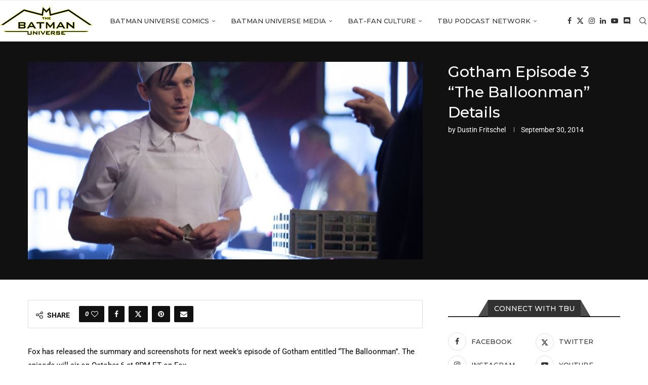

--- FILE ---
content_type: text/html; charset=UTF-8
request_url: https://thebatmanuniverse.net/gotham-42/
body_size: 22213
content:
<!DOCTYPE html>
<html lang="en-US" prefix="og: https://ogp.me/ns#">
<head>
    <meta charset="UTF-8">
    <meta http-equiv="X-UA-Compatible" content="IE=edge">
    <meta name="viewport" content="width=device-width, initial-scale=1">
    <link rel="profile" href="https://gmpg.org/xfn/11"/>
    <link rel="alternate" type="application/rss+xml" title="The Batman Universe RSS Feed"
          href="https://thebatmanuniverse.net/feed/"/>
    <link rel="alternate" type="application/atom+xml" title="The Batman Universe Atom Feed"
          href="https://thebatmanuniverse.net/feed/atom/"/>
    <link rel="pingback" href="https://thebatmanuniverse.net/xmlrpc.php"/>
    <!--[if lt IE 9]>
	<script src="https://thebatmanuniverse.net/wp-content/themes/soledad/js/html5.js"></script>
	<![endif]-->
	<link rel='preconnect' href='https://fonts.googleapis.com' />
<link rel='preconnect' href='https://fonts.gstatic.com' />
<meta http-equiv='x-dns-prefetch-control' content='on'>
<link rel='dns-prefetch' href='//fonts.googleapis.com' />
<link rel='dns-prefetch' href='//fonts.gstatic.com' />
<link rel='dns-prefetch' href='//s.gravatar.com' />
<link rel='dns-prefetch' href='//www.google-analytics.com' />

<!-- Search Engine Optimization by Rank Math PRO - https://rankmath.com/ -->
<title>Gotham Episode 3 &quot;The Balloonman&quot; Details - The Batman Universe</title>
<meta name="robots" content="follow, index, max-snippet:-1, max-video-preview:-1, max-image-preview:large"/>
<link rel="canonical" href="https://thebatmanuniverse.net/gotham-42/" />
<meta property="og:locale" content="en_US" />
<meta property="og:type" content="article" />
<meta property="og:title" content="Gotham Episode 3 &quot;The Balloonman&quot; Details - The Batman Universe" />
<meta property="og:description" content="Fox has released the summary and screenshots for next week&#8217;s episode of Gotham entitled &#8220;The Balloonman&#8221;. The&hellip;" />
<meta property="og:url" content="https://thebatmanuniverse.net/gotham-42/" />
<meta property="og:site_name" content="The Batman Universe" />
<meta property="article:publisher" content="https://www.facebook.com/thebatmanuniverse/" />
<meta property="article:tag" content="gotham" />
<meta property="article:tag" content="harvey bullock" />
<meta property="article:tag" content="james gordon" />
<meta property="article:tag" content="oswald cobblepot" />
<meta property="article:section" content="News" />
<meta property="og:updated_time" content="2014-10-05T23:06:12-05:00" />
<meta property="og:image" content="https://thebatmanuniverse.net/wp-content/uploads/2014/10/Balloonman-8.jpg" />
<meta property="og:image:secure_url" content="https://thebatmanuniverse.net/wp-content/uploads/2014/10/Balloonman-8.jpg" />
<meta property="og:image:width" content="970" />
<meta property="og:image:height" content="672" />
<meta property="og:image:alt" content="Gotham Episode 3 &#8220;The Balloonman&#8221; Details" />
<meta property="og:image:type" content="image/jpeg" />
<meta property="article:published_time" content="2014-09-30T09:45:33-05:00" />
<meta property="article:modified_time" content="2014-10-05T23:06:12-05:00" />
<meta name="twitter:card" content="summary_large_image" />
<meta name="twitter:title" content="Gotham Episode 3 &quot;The Balloonman&quot; Details - The Batman Universe" />
<meta name="twitter:description" content="Fox has released the summary and screenshots for next week&#8217;s episode of Gotham entitled &#8220;The Balloonman&#8221;. The&hellip;" />
<meta name="twitter:site" content="@BatmanUniverse" />
<meta name="twitter:creator" content="@BeardedBatChief" />
<meta name="twitter:image" content="https://thebatmanuniverse.net/wp-content/uploads/2014/10/Balloonman-8.jpg" />
<meta name="twitter:label1" content="Written by" />
<meta name="twitter:data1" content="Dustin Fritschel" />
<meta name="twitter:label2" content="Time to read" />
<meta name="twitter:data2" content="Less than a minute" />
<script type="application/ld+json" class="rank-math-schema-pro">{"@context":"https://schema.org","@graph":[{"@type":["Person","Organization"],"@id":"https://thebatmanuniverse.net/#person","name":"The Batman Universe","sameAs":["https://www.facebook.com/thebatmanuniverse/","https://twitter.com/BatmanUniverse","https://www.instagram.com/thebatmanuniverse/","https://www.youtube.com/c/TheBatmanUniverse"],"logo":{"@type":"ImageObject","@id":"https://thebatmanuniverse.net/#logo","url":"https://thebatmanuniverse.net/wp-content/uploads/2021/01/logo.jpg","contentUrl":"https://thebatmanuniverse.net/wp-content/uploads/2021/01/logo.jpg","caption":"The Batman Universe","inLanguage":"en-US","width":"1000","height":"1000"},"image":{"@type":"ImageObject","@id":"https://thebatmanuniverse.net/#logo","url":"https://thebatmanuniverse.net/wp-content/uploads/2021/01/logo.jpg","contentUrl":"https://thebatmanuniverse.net/wp-content/uploads/2021/01/logo.jpg","caption":"The Batman Universe","inLanguage":"en-US","width":"1000","height":"1000"}},{"@type":"WebSite","@id":"https://thebatmanuniverse.net/#website","url":"https://thebatmanuniverse.net","name":"The Batman Universe","alternateName":"TBU","publisher":{"@id":"https://thebatmanuniverse.net/#person"},"inLanguage":"en-US"},{"@type":"ImageObject","@id":"https://thebatmanuniverse.net/wp-content/uploads/2014/10/Balloonman-8.jpg","url":"https://thebatmanuniverse.net/wp-content/uploads/2014/10/Balloonman-8.jpg","width":"970","height":"672","inLanguage":"en-US"},{"@type":"WebPage","@id":"https://thebatmanuniverse.net/gotham-42/#webpage","url":"https://thebatmanuniverse.net/gotham-42/","name":"Gotham Episode 3 &quot;The Balloonman&quot; Details - The Batman Universe","datePublished":"2014-09-30T09:45:33-05:00","dateModified":"2014-10-05T23:06:12-05:00","isPartOf":{"@id":"https://thebatmanuniverse.net/#website"},"primaryImageOfPage":{"@id":"https://thebatmanuniverse.net/wp-content/uploads/2014/10/Balloonman-8.jpg"},"inLanguage":"en-US"},{"@type":"Person","@id":"https://thebatmanuniverse.net/author/dustin-fritschel/","name":"Dustin Fritschel","url":"https://thebatmanuniverse.net/author/dustin-fritschel/","image":{"@type":"ImageObject","@id":"https://secure.gravatar.com/avatar/8f1a38f565537dac5e18bbae9911e54b7e314b8193ce6ecf86eaf14c54abaea9?s=96&amp;d=mm&amp;r=r","url":"https://secure.gravatar.com/avatar/8f1a38f565537dac5e18bbae9911e54b7e314b8193ce6ecf86eaf14c54abaea9?s=96&amp;d=mm&amp;r=r","caption":"Dustin Fritschel","inLanguage":"en-US"},"sameAs":["https://twitter.com/BeardedBatChief","https://www.linkedin.com/in/dustinfritschel/"]},{"@type":"BlogPosting","headline":"Gotham Episode 3 &quot;The Balloonman&quot; Details - The Batman Universe","datePublished":"2014-09-30T09:45:33-05:00","dateModified":"2014-10-05T23:06:12-05:00","author":{"@id":"https://thebatmanuniverse.net/author/dustin-fritschel/","name":"Dustin Fritschel"},"publisher":{"@id":"https://thebatmanuniverse.net/#person"},"description":"Fox has released the summary and screenshots for next week's episode of Gotham entitled \"The Balloonman\". The episode will air on October 6 at 8PM ET on Fox.","name":"Gotham Episode 3 &quot;The Balloonman&quot; Details - The Batman Universe","@id":"https://thebatmanuniverse.net/gotham-42/#richSnippet","isPartOf":{"@id":"https://thebatmanuniverse.net/gotham-42/#webpage"},"image":{"@id":"https://thebatmanuniverse.net/wp-content/uploads/2014/10/Balloonman-8.jpg"},"inLanguage":"en-US","mainEntityOfPage":{"@id":"https://thebatmanuniverse.net/gotham-42/#webpage"}}]}</script>
<!-- /Rank Math WordPress SEO plugin -->

<link rel='dns-prefetch' href='//fonts.googleapis.com' />
<link rel="alternate" title="oEmbed (JSON)" type="application/json+oembed" href="https://thebatmanuniverse.net/wp-json/oembed/1.0/embed?url=https%3A%2F%2Fthebatmanuniverse.net%2Fgotham-42%2F" />
<link rel="alternate" title="oEmbed (XML)" type="text/xml+oembed" href="https://thebatmanuniverse.net/wp-json/oembed/1.0/embed?url=https%3A%2F%2Fthebatmanuniverse.net%2Fgotham-42%2F&#038;format=xml" />
<style id='wp-img-auto-sizes-contain-inline-css' type='text/css'>
img:is([sizes=auto i],[sizes^="auto," i]){contain-intrinsic-size:3000px 1500px}
/*# sourceURL=wp-img-auto-sizes-contain-inline-css */
</style>
<style id='block-soledad-style-inline-css' type='text/css'>
.pchead-e-block{--pcborder-cl:#dedede;--pcaccent-cl:#6eb48c}.heading1-style-1>h1,.heading1-style-2>h1,.heading2-style-1>h2,.heading2-style-2>h2,.heading3-style-1>h3,.heading3-style-2>h3,.heading4-style-1>h4,.heading4-style-2>h4,.heading5-style-1>h5,.heading5-style-2>h5{padding-bottom:8px;border-bottom:1px solid var(--pcborder-cl);overflow:hidden}.heading1-style-2>h1,.heading2-style-2>h2,.heading3-style-2>h3,.heading4-style-2>h4,.heading5-style-2>h5{border-bottom-width:0;position:relative}.heading1-style-2>h1:before,.heading2-style-2>h2:before,.heading3-style-2>h3:before,.heading4-style-2>h4:before,.heading5-style-2>h5:before{content:'';width:50px;height:2px;bottom:0;left:0;z-index:2;background:var(--pcaccent-cl);position:absolute}.heading1-style-2>h1:after,.heading2-style-2>h2:after,.heading3-style-2>h3:after,.heading4-style-2>h4:after,.heading5-style-2>h5:after{content:'';width:100%;height:2px;bottom:0;left:20px;z-index:1;background:var(--pcborder-cl);position:absolute}.heading1-style-3>h1,.heading1-style-4>h1,.heading2-style-3>h2,.heading2-style-4>h2,.heading3-style-3>h3,.heading3-style-4>h3,.heading4-style-3>h4,.heading4-style-4>h4,.heading5-style-3>h5,.heading5-style-4>h5{position:relative;padding-left:20px}.heading1-style-3>h1:before,.heading1-style-4>h1:before,.heading2-style-3>h2:before,.heading2-style-4>h2:before,.heading3-style-3>h3:before,.heading3-style-4>h3:before,.heading4-style-3>h4:before,.heading4-style-4>h4:before,.heading5-style-3>h5:before,.heading5-style-4>h5:before{width:10px;height:100%;content:'';position:absolute;top:0;left:0;bottom:0;background:var(--pcaccent-cl)}.heading1-style-4>h1,.heading2-style-4>h2,.heading3-style-4>h3,.heading4-style-4>h4,.heading5-style-4>h5{padding:10px 20px;background:#f1f1f1}.heading1-style-5>h1,.heading2-style-5>h2,.heading3-style-5>h3,.heading4-style-5>h4,.heading5-style-5>h5{position:relative;z-index:1}.heading1-style-5>h1:before,.heading2-style-5>h2:before,.heading3-style-5>h3:before,.heading4-style-5>h4:before,.heading5-style-5>h5:before{content:"";position:absolute;left:0;bottom:0;width:200px;height:50%;transform:skew(-25deg) translateX(0);background:var(--pcaccent-cl);z-index:-1;opacity:.4}.heading1-style-6>h1,.heading2-style-6>h2,.heading3-style-6>h3,.heading4-style-6>h4,.heading5-style-6>h5{text-decoration:underline;text-underline-offset:2px;text-decoration-thickness:4px;text-decoration-color:var(--pcaccent-cl)}
/*# sourceURL=https://thebatmanuniverse.net/wp-content/themes/soledad/inc/block/heading-styles/build/style.min.css */
</style>
<style id='powerpress-player-block-style-inline-css' type='text/css'>


/*# sourceURL=https://thebatmanuniverse.net/wp-content/plugins/powerpress/blocks/player-block/build/style-index.css */
</style>
<link rel='stylesheet' id='wpo_min-header-0-css' href='https://thebatmanuniverse.net/wp-content/cache/wpo-minify/1769312126/assets/wpo-minify-header-885e03a3.min.css' type='text/css' media='all' />
<script type="text/javascript" id="beehive-gtm-frontend-header-js-after">
/* <![CDATA[ */
var dataLayer = [];
(function(w,d,s,l,i){w[l]=w[l]||[];w[l].push({'gtm.start':
			new Date().getTime(),event:'gtm.js'});var f=d.getElementsByTagName(s)[0],
			j=d.createElement(s),dl=l!='dataLayer'?'&l='+l:'';j.async=true;j.src=
			'https://www.googletagmanager.com/gtm.js?id='+i+dl;f.parentNode.insertBefore(j,f);
			})(window,document,'script','dataLayer','GTM-5KSG7MHR');
//# sourceURL=beehive-gtm-frontend-header-js-after
/* ]]> */
</script>
<script type="text/javascript" id="wpo_min-header-0-js-extra">
/* <![CDATA[ */
var bwg_objectsL10n = {"bwg_field_required":"field is required.","bwg_mail_validation":"This is not a valid email address.","bwg_search_result":"There are no images matching your search.","bwg_select_tag":"Select Tag","bwg_order_by":"Order By","bwg_search":"Search","bwg_show_ecommerce":"Show Ecommerce","bwg_hide_ecommerce":"Hide Ecommerce","bwg_show_comments":"Show Comments","bwg_hide_comments":"Hide Comments","bwg_restore":"Restore","bwg_maximize":"Maximize","bwg_fullscreen":"Fullscreen","bwg_exit_fullscreen":"Exit Fullscreen","bwg_search_tag":"SEARCH...","bwg_tag_no_match":"No tags found","bwg_all_tags_selected":"All tags selected","bwg_tags_selected":"tags selected","play":"Play","pause":"Pause","is_pro":"","bwg_play":"Play","bwg_pause":"Pause","bwg_hide_info":"Hide info","bwg_show_info":"Show info","bwg_hide_rating":"Hide rating","bwg_show_rating":"Show rating","ok":"Ok","cancel":"Cancel","select_all":"Select all","lazy_load":"0","lazy_loader":"https://thebatmanuniverse.net/wp-content/plugins/photo-gallery/images/ajax_loader.png","front_ajax":"0","bwg_tag_see_all":"see all tags","bwg_tag_see_less":"see less tags"};
//# sourceURL=wpo_min-header-0-js-extra
/* ]]> */
</script>
<script type="text/javascript" src="https://thebatmanuniverse.net/wp-content/cache/wpo-minify/1769312126/assets/wpo-minify-header-a9b6782d.min.js" id="wpo_min-header-0-js"></script>
<script type="text/javascript" src="https://thebatmanuniverse.net/wp-content/cache/wpo-minify/1769312126/assets/wpo-minify-header-748407d4.min.js" id="wpo_min-header-1-js"></script>
<link rel="https://api.w.org/" href="https://thebatmanuniverse.net/wp-json/" /><link rel="alternate" title="JSON" type="application/json" href="https://thebatmanuniverse.net/wp-json/wp/v2/posts/28670" /><link rel="EditURI" type="application/rsd+xml" title="RSD" href="https://thebatmanuniverse.net/xmlrpc.php?rsd" />
<meta name="generator" content="WordPress 6.9" />
<meta name="generator" content="Soledad 8.7.0" />
<link rel='shortlink' href='https://thebatmanuniverse.net/?p=28670' />
    <style type="text/css">
                                .penci-review-text {
            color: #313131;
        }
                                                        .penci-review .penci-review-score-total {
            background-color: #0000ff;
        }
                .penci-review-score-num {
            color: #ffffff;
        }
                                                            </style>
	            <script type="text/javascript"><!--
                                function powerpress_pinw(pinw_url){window.open(pinw_url, 'PowerPressPlayer','toolbar=0,status=0,resizable=1,width=460,height=320');	return false;}
                //-->

                // tabnab protection
                window.addEventListener('load', function () {
                    // make all links have rel="noopener noreferrer"
                    document.querySelectorAll('a[target="_blank"]').forEach(link => {
                        link.setAttribute('rel', 'noopener noreferrer');
                    });
                });
            </script>
            <script type='text/javascript'>
/* <![CDATA[ */
var taqyeem = {"ajaxurl":"https://thebatmanuniverse.net/wp-admin/admin-ajax.php" , "your_rating":"Your Rating:"};
/* ]]> */
</script>

<style type="text/css" media="screen">

#review-box h2.review-box-header{
	font-weight: bold;
}


#review-box .review-item h5,	#review-box.review-percentage .review-item h5{
	font-size : 14px;
	font-weight: bold;
}


</style>
<style id="penci-custom-style" type="text/css">body{ --pcbg-cl: #fff; --pctext-cl: #313131; --pcborder-cl: #dedede; --pcheading-cl: #313131; --pcmeta-cl: #888888; --pcaccent-cl: #6eb48c; --pcbody-font: 'PT Serif', serif; --pchead-font: 'Raleway', sans-serif; --pchead-wei: bold; --pcava_bdr:10px;--pcajs_fvw:470px;--pcajs_fvmw:220px; } .single.penci-body-single-style-5 #header, .single.penci-body-single-style-6 #header, .single.penci-body-single-style-10 #header, .single.penci-body-single-style-5 .pc-wrapbuilder-header, .single.penci-body-single-style-6 .pc-wrapbuilder-header, .single.penci-body-single-style-10 .pc-wrapbuilder-header { --pchd-mg: 40px; } .fluid-width-video-wrapper > div { position: absolute; left: 0; right: 0; top: 0; width: 100%; height: 100%; } .yt-video-place { position: relative; text-align: center; } .yt-video-place.embed-responsive .start-video { display: block; top: 0; left: 0; bottom: 0; right: 0; position: absolute; transform: none; } .yt-video-place.embed-responsive .start-video img { margin: 0; padding: 0; top: 50%; display: inline-block; position: absolute; left: 50%; transform: translate(-50%, -50%); width: 68px; height: auto; } .mfp-bg { top: 0; left: 0; width: 100%; height: 100%; z-index: 9999999; overflow: hidden; position: fixed; background: #0b0b0b; opacity: .8; filter: alpha(opacity=80) } .mfp-wrap { top: 0; left: 0; width: 100%; height: 100%; z-index: 9999999; position: fixed; outline: none !important; -webkit-backface-visibility: hidden } body { --pchead-font: 'Montserrat', sans-serif; } body { --pcbody-font: 'Roboto', sans-serif; } p{ line-height: 1.8; } #navigation .menu > li > a, #navigation ul.menu ul.sub-menu li > a, .navigation ul.menu ul.sub-menu li > a, .penci-menu-hbg .menu li a, #sidebar-nav .menu li a { font-family: 'Montserrat', sans-serif; font-weight: normal; } .penci-hide-tagupdated{ display: none !important; } body, .widget ul li a{ font-size: 15px; } .widget ul li, .widget ol li, .post-entry, p, .post-entry p { font-size: 15px; line-height: 1.8; } body { --pchead-wei: 500; } .featured-area.featured-style-42 .item-inner-content, .featured-style-41 .swiper-slide, .slider-40-wrapper .nav-thumb-creative .thumb-container:after,.penci-slider44-t-item:before,.penci-slider44-main-wrapper .item, .featured-area .penci-image-holder, .featured-area .penci-slider4-overlay, .featured-area .penci-slide-overlay .overlay-link, .featured-style-29 .featured-slider-overlay, .penci-slider38-overlay{ border-radius: ; -webkit-border-radius: ; } .penci-featured-content-right:before{ border-top-right-radius: ; border-bottom-right-radius: ; } .penci-flat-overlay .penci-slide-overlay .penci-mag-featured-content:before{ border-bottom-left-radius: ; border-bottom-right-radius: ; } .container-single .post-image{ border-radius: ; -webkit-border-radius: ; } .penci-mega-post-inner, .penci-mega-thumbnail .penci-image-holder{ border-radius: ; -webkit-border-radius: ; } #navigation .menu > li > a, #navigation ul.menu ul.sub-menu li > a, .navigation ul.menu ul.sub-menu li > a, .penci-menu-hbg .menu li a, #sidebar-nav .menu li a, #navigation .penci-megamenu .penci-mega-child-categories a, .navigation .penci-megamenu .penci-mega-child-categories a{ font-weight: 500; } .editor-styles-wrapper, body:not(.pcdm-enable){ color: #000000; } .editor-styles-wrapper, body{ --pcaccent-cl: #a89d2a; } .penci-menuhbg-toggle:hover .lines-button:after, .penci-menuhbg-toggle:hover .penci-lines:before, .penci-menuhbg-toggle:hover .penci-lines:after,.tags-share-box.tags-share-box-s2 .post-share-plike,.penci-video_playlist .penci-playlist-title,.pencisc-column-2.penci-video_playlist .penci-video-nav .playlist-panel-item, .pencisc-column-1.penci-video_playlist .penci-video-nav .playlist-panel-item,.penci-video_playlist .penci-custom-scroll::-webkit-scrollbar-thumb, .pencisc-button, .post-entry .pencisc-button, .penci-dropcap-box, .penci-dropcap-circle, .penci-login-register input[type="submit"]:hover, .penci-ld .penci-ldin:before, .penci-ldspinner > div{ background: #a89d2a; } a, .post-entry .penci-portfolio-filter ul li a:hover, .penci-portfolio-filter ul li a:hover, .penci-portfolio-filter ul li.active a, .post-entry .penci-portfolio-filter ul li.active a, .penci-countdown .countdown-amount, .archive-box h1, .post-entry a, .container.penci-breadcrumb span a:hover,.container.penci-breadcrumb a:hover, .post-entry blockquote:before, .post-entry blockquote cite, .post-entry blockquote .author, .wpb_text_column blockquote:before, .wpb_text_column blockquote cite, .wpb_text_column blockquote .author, .penci-pagination a:hover, ul.penci-topbar-menu > li a:hover, div.penci-topbar-menu > ul > li a:hover, .penci-recipe-heading a.penci-recipe-print,.penci-review-metas .penci-review-btnbuy, .main-nav-social a:hover, .widget-social .remove-circle a:hover i, .penci-recipe-index .cat > a.penci-cat-name, #bbpress-forums li.bbp-body ul.forum li.bbp-forum-info a:hover, #bbpress-forums li.bbp-body ul.topic li.bbp-topic-title a:hover, #bbpress-forums li.bbp-body ul.forum li.bbp-forum-info .bbp-forum-content a, #bbpress-forums li.bbp-body ul.topic p.bbp-topic-meta a, #bbpress-forums .bbp-breadcrumb a:hover, #bbpress-forums .bbp-forum-freshness a:hover, #bbpress-forums .bbp-topic-freshness a:hover, #buddypress ul.item-list li div.item-title a, #buddypress ul.item-list li h4 a, #buddypress .activity-header a:first-child, #buddypress .comment-meta a:first-child, #buddypress .acomment-meta a:first-child, div.bbp-template-notice a:hover, .penci-menu-hbg .menu li a .indicator:hover, .penci-menu-hbg .menu li a:hover, #sidebar-nav .menu li a:hover, .penci-rlt-popup .rltpopup-meta .rltpopup-title:hover, .penci-video_playlist .penci-video-playlist-item .penci-video-title:hover, .penci_list_shortcode li:before, .penci-dropcap-box-outline, .penci-dropcap-circle-outline, .penci-dropcap-regular, .penci-dropcap-bold{ color: #a89d2a; } .penci-home-popular-post ul.slick-dots li button:hover, .penci-home-popular-post ul.slick-dots li.slick-active button, .post-entry blockquote .author span:after, .error-image:after, .error-404 .go-back-home a:after, .penci-header-signup-form, .woocommerce span.onsale, .woocommerce #respond input#submit:hover, .woocommerce a.button:hover, .woocommerce button.button:hover, .woocommerce input.button:hover, .woocommerce nav.woocommerce-pagination ul li span.current, .woocommerce div.product .entry-summary div[itemprop="description"]:before, .woocommerce div.product .entry-summary div[itemprop="description"] blockquote .author span:after, .woocommerce div.product .woocommerce-tabs #tab-description blockquote .author span:after, .woocommerce #respond input#submit.alt:hover, .woocommerce a.button.alt:hover, .woocommerce button.button.alt:hover, .woocommerce input.button.alt:hover, .pcheader-icon.shoping-cart-icon > a > span, #penci-demobar .buy-button, #penci-demobar .buy-button:hover, .penci-recipe-heading a.penci-recipe-print:hover,.penci-review-metas .penci-review-btnbuy:hover, .penci-review-process span, .penci-review-score-total, #navigation.menu-style-2 ul.menu ul.sub-menu:before, #navigation.menu-style-2 .menu ul ul.sub-menu:before, .penci-go-to-top-floating, .post-entry.blockquote-style-2 blockquote:before, #bbpress-forums #bbp-search-form .button, #bbpress-forums #bbp-search-form .button:hover, .wrapper-boxed .bbp-pagination-links span.current, #bbpress-forums #bbp_reply_submit:hover, #bbpress-forums #bbp_topic_submit:hover,#main .bbp-login-form .bbp-submit-wrapper button[type="submit"]:hover, #buddypress .dir-search input[type=submit], #buddypress .groups-members-search input[type=submit], #buddypress button:hover, #buddypress a.button:hover, #buddypress a.button:focus, #buddypress input[type=button]:hover, #buddypress input[type=reset]:hover, #buddypress ul.button-nav li a:hover, #buddypress ul.button-nav li.current a, #buddypress div.generic-button a:hover, #buddypress .comment-reply-link:hover, #buddypress input[type=submit]:hover, #buddypress div.pagination .pagination-links .current, #buddypress div.item-list-tabs ul li.selected a, #buddypress div.item-list-tabs ul li.current a, #buddypress div.item-list-tabs ul li a:hover, #buddypress table.notifications thead tr, #buddypress table.notifications-settings thead tr, #buddypress table.profile-settings thead tr, #buddypress table.profile-fields thead tr, #buddypress table.wp-profile-fields thead tr, #buddypress table.messages-notices thead tr, #buddypress table.forum thead tr, #buddypress input[type=submit] { background-color: #a89d2a; } .penci-pagination ul.page-numbers li span.current, #comments_pagination span { color: #fff; background: #a89d2a; border-color: #a89d2a; } .footer-instagram h4.footer-instagram-title > span:before, .woocommerce nav.woocommerce-pagination ul li span.current, .penci-pagination.penci-ajax-more a.penci-ajax-more-button:hover, .penci-recipe-heading a.penci-recipe-print:hover,.penci-review-metas .penci-review-btnbuy:hover, .home-featured-cat-content.style-14 .magcat-padding:before, .wrapper-boxed .bbp-pagination-links span.current, #buddypress .dir-search input[type=submit], #buddypress .groups-members-search input[type=submit], #buddypress button:hover, #buddypress a.button:hover, #buddypress a.button:focus, #buddypress input[type=button]:hover, #buddypress input[type=reset]:hover, #buddypress ul.button-nav li a:hover, #buddypress ul.button-nav li.current a, #buddypress div.generic-button a:hover, #buddypress .comment-reply-link:hover, #buddypress input[type=submit]:hover, #buddypress div.pagination .pagination-links .current, #buddypress input[type=submit], form.pc-searchform.penci-hbg-search-form input.search-input:hover, form.pc-searchform.penci-hbg-search-form input.search-input:focus, .penci-dropcap-box-outline, .penci-dropcap-circle-outline { border-color: #a89d2a; } .woocommerce .woocommerce-error, .woocommerce .woocommerce-info, .woocommerce .woocommerce-message { border-top-color: #a89d2a; } .penci-slider ol.penci-control-nav li a.penci-active, .penci-slider ol.penci-control-nav li a:hover, .penci-related-carousel .penci-owl-dot.active span, .penci-owl-carousel-slider .penci-owl-dot.active span{ border-color: #a89d2a; background-color: #a89d2a; } .woocommerce .woocommerce-message:before, .woocommerce form.checkout table.shop_table .order-total .amount, .woocommerce ul.products li.product .price ins, .woocommerce ul.products li.product .price, .woocommerce div.product p.price ins, .woocommerce div.product span.price ins, .woocommerce div.product p.price, .woocommerce div.product .entry-summary div[itemprop="description"] blockquote:before, .woocommerce div.product .woocommerce-tabs #tab-description blockquote:before, .woocommerce div.product .entry-summary div[itemprop="description"] blockquote cite, .woocommerce div.product .entry-summary div[itemprop="description"] blockquote .author, .woocommerce div.product .woocommerce-tabs #tab-description blockquote cite, .woocommerce div.product .woocommerce-tabs #tab-description blockquote .author, .woocommerce div.product .product_meta > span a:hover, .woocommerce div.product .woocommerce-tabs ul.tabs li.active, .woocommerce ul.cart_list li .amount, .woocommerce ul.product_list_widget li .amount, .woocommerce table.shop_table td.product-name a:hover, .woocommerce table.shop_table td.product-price span, .woocommerce table.shop_table td.product-subtotal span, .woocommerce-cart .cart-collaterals .cart_totals table td .amount, .woocommerce .woocommerce-info:before, .woocommerce div.product span.price, .penci-container-inside.penci-breadcrumb span a:hover,.penci-container-inside.penci-breadcrumb a:hover { color: #a89d2a; } .standard-content .penci-more-link.penci-more-link-button a.more-link, .penci-readmore-btn.penci-btn-make-button a, .penci-featured-cat-seemore.penci-btn-make-button a{ background-color: #a89d2a; color: #fff; } .penci-vernav-toggle:before{ border-top-color: #a89d2a; color: #fff; } .headline-title { background-color: #ff4081; } .headline-title.nticker-style-2:after, .headline-title.nticker-style-4:after{ border-color: #ff4081; } a.penci-topbar-post-title:hover { color: #292929; } ul.penci-topbar-menu > li a:hover, div.penci-topbar-menu > ul > li a:hover { color: #292929; } .penci-topbar-social a:hover { color: #292929; } #penci-login-popup:before{ opacity: ; } .navigation .menu > li > a:hover, .navigation .menu li.current-menu-item > a, .navigation .menu > li.current_page_item > a, .navigation .menu > li:hover > a, .navigation .menu > li.current-menu-ancestor > a, .navigation .menu > li.current-menu-item > a, .navigation .menu .sub-menu li a:hover, .navigation .menu .sub-menu li.current-menu-item > a, .navigation .sub-menu li:hover > a, #navigation .menu > li > a:hover, #navigation .menu li.current-menu-item > a, #navigation .menu > li.current_page_item > a, #navigation .menu > li:hover > a, #navigation .menu > li.current-menu-ancestor > a, #navigation .menu > li.current-menu-item > a, #navigation .menu .sub-menu li a:hover, #navigation .menu .sub-menu li.current-menu-item > a, #navigation .sub-menu li:hover > a { color: #aa6c39; } .navigation ul.menu > li > a:before, .navigation .menu > ul > li > a:before, #navigation ul.menu > li > a:before, #navigation .menu > ul > li > a:before { background: #aa6c39; } .navigation .menu ul.sub-menu li .pcmis-2 .penci-mega-post a:hover, .navigation .penci-megamenu .penci-mega-child-categories a.cat-active, .navigation .menu .penci-megamenu .penci-mega-child-categories a:hover, .navigation .menu .penci-megamenu .penci-mega-latest-posts .penci-mega-post a:hover, #navigation .menu ul.sub-menu li .pcmis-2 .penci-mega-post a:hover, #navigation .penci-megamenu .penci-mega-child-categories a.cat-active, #navigation .menu .penci-megamenu .penci-mega-child-categories a:hover, #navigation .menu .penci-megamenu .penci-mega-latest-posts .penci-mega-post a:hover { color: #aa6c39; } #navigation .penci-megamenu .penci-mega-thumbnail .mega-cat-name { background: #aa6c39; } #navigation ul.menu > li > a, #navigation .menu > ul > li > a { font-size: 13px; } #navigation .pcmis-5 .penci-mega-latest-posts.col-mn-4 .penci-mega-post:nth-child(5n + 1) .penci-mega-post-inner .penci-mega-meta .post-mega-title a { font-size:16.64px; } #navigation .penci-megamenu .post-mega-title a, .pc-builder-element .navigation .penci-megamenu .penci-content-megamenu .penci-mega-latest-posts .penci-mega-post .post-mega-title a{ font-size:13px; } #navigation .penci-megamenu .post-mega-title a, .pc-builder-element .navigation .penci-megamenu .penci-content-megamenu .penci-mega-latest-posts .penci-mega-post .post-mega-title a{ text-transform: none; } #navigation .menu .sub-menu li a:hover, #navigation .menu .sub-menu li.current-menu-item > a, #navigation .sub-menu li:hover > a { color: #aa6c39; } #navigation.menu-style-2 ul.menu ul.sub-menu:before, #navigation.menu-style-2 .menu ul ul.sub-menu:before { background-color: #aa6c39; } .penci-header-signup-form { padding-top: px; padding-bottom: px; } .penci-header-signup-form { background-color: #ff4081; } .header-social a:hover i, .main-nav-social a:hover, .penci-menuhbg-toggle:hover .lines-button:after, .penci-menuhbg-toggle:hover .penci-lines:before, .penci-menuhbg-toggle:hover .penci-lines:after { color: #aa6c39; } #sidebar-nav .menu li a:hover, .header-social.sidebar-nav-social a:hover i, #sidebar-nav .menu li a .indicator:hover, #sidebar-nav .menu .sub-menu li a .indicator:hover{ color: #aa6c39; } #sidebar-nav-logo:before{ background-color: #aa6c39; } .penci-slide-overlay .overlay-link, .penci-slider38-overlay, .penci-flat-overlay .penci-slide-overlay .penci-mag-featured-content:before, .slider-40-wrapper .list-slider-creative .item-slider-creative .img-container:before { opacity: ; } .penci-item-mag:hover .penci-slide-overlay .overlay-link, .featured-style-38 .item:hover .penci-slider38-overlay, .penci-flat-overlay .penci-item-mag:hover .penci-slide-overlay .penci-mag-featured-content:before { opacity: ; } .penci-featured-content .featured-slider-overlay { opacity: ; } .slider-40-wrapper .list-slider-creative .item-slider-creative:hover .img-container:before { opacity:; } .featured-style-29 .featured-slider-overlay { opacity: ; } .penci-standard-cat .cat > a.penci-cat-name { color: #aa6c39; } .penci-standard-cat .cat:before, .penci-standard-cat .cat:after { background-color: #aa6c39; } .standard-content .penci-post-box-meta .penci-post-share-box a:hover, .standard-content .penci-post-box-meta .penci-post-share-box a.liked { color: #aa6c39; } .header-standard .post-entry a:hover, .header-standard .author-post span a:hover, .standard-content a, .standard-content .post-entry a, .standard-post-entry a.more-link:hover, .penci-post-box-meta .penci-box-meta a:hover, .standard-content .post-entry blockquote:before, .post-entry blockquote cite, .post-entry blockquote .author, .standard-content-special .author-quote span, .standard-content-special .format-post-box .post-format-icon i, .standard-content-special .format-post-box .dt-special a:hover, .standard-content .penci-more-link a.more-link, .standard-content .penci-post-box-meta .penci-box-meta a:hover { color: #aa6c39; } .standard-content .penci-more-link.penci-more-link-button a.more-link{ background-color: #aa6c39; color: #fff; } .standard-content-special .author-quote span:before, .standard-content-special .author-quote span:after, .standard-content .post-entry ul li:before, .post-entry blockquote .author span:after, .header-standard:after { background-color: #aa6c39; } .penci-more-link a.more-link:before, .penci-more-link a.more-link:after { border-color: #aa6c39; } .penci_grid_title a, .penci-grid li .item h2 a, .penci-masonry .item-masonry h2 a, .grid-mixed .mixed-detail h2 a, .overlay-header-box .overlay-title a { text-transform: none; } .penci-grid li .item h2 a, .penci-masonry .item-masonry h2 a { } .penci-featured-infor .cat a.penci-cat-name, .penci-grid .cat a.penci-cat-name, .penci-masonry .cat a.penci-cat-name, .penci-featured-infor .cat a.penci-cat-name { color: #aa6c39; } .penci-featured-infor .cat a.penci-cat-name:after, .penci-grid .cat a.penci-cat-name:after, .penci-masonry .cat a.penci-cat-name:after, .penci-featured-infor .cat a.penci-cat-name:after{ border-color: #aa6c39; } .penci-post-share-box a.liked, .penci-post-share-box a:hover { color: #aa6c39; } .overlay-post-box-meta .overlay-share a:hover, .overlay-author a:hover, .penci-grid .standard-content-special .format-post-box .dt-special a:hover, .grid-post-box-meta span a:hover, .grid-post-box-meta span a.comment-link:hover, .penci-grid .standard-content-special .author-quote span, .penci-grid .standard-content-special .format-post-box .post-format-icon i, .grid-mixed .penci-post-box-meta .penci-box-meta a:hover { color: #aa6c39; } .penci-grid .standard-content-special .author-quote span:before, .penci-grid .standard-content-special .author-quote span:after, .grid-header-box:after, .list-post .header-list-style:after { background-color: #aa6c39; } .penci-grid .post-box-meta span:after, .penci-masonry .post-box-meta span:after { border-color: #aa6c39; } .penci-readmore-btn.penci-btn-make-button a{ background-color: #aa6c39; color: #fff; } .penci-grid li.typography-style .overlay-typography { opacity: ; } .penci-grid li.typography-style:hover .overlay-typography { opacity: ; } .penci-grid li.typography-style .item .main-typography h2 a:hover { color: #aa6c39; } .penci-grid li.typography-style .grid-post-box-meta span a:hover { color: #aa6c39; } .overlay-header-box .cat > a.penci-cat-name:hover { color: #aa5f22; } .penci-sidebar-content.style-7 .penci-border-arrow .inner-arrow:before, .penci-sidebar-content.style-9 .penci-border-arrow .inner-arrow:before { background-color: #aa6c39; } .penci-video_playlist .penci-video-playlist-item .penci-video-title:hover,.widget ul.side-newsfeed li .side-item .side-item-text h4 a:hover, .widget a:hover, .penci-sidebar-content .widget-social a:hover span, .widget-social a:hover span, .penci-tweets-widget-content .icon-tweets, .penci-tweets-widget-content .tweet-intents a, .penci-tweets-widget-content .tweet-intents span:after, .widget-social.remove-circle a:hover i , #wp-calendar tbody td a:hover, .penci-video_playlist .penci-video-playlist-item .penci-video-title:hover, .widget ul.side-newsfeed li .side-item .side-item-text .side-item-meta a:hover{ color: #aa6c39; } .widget .tagcloud a:hover, .widget-social a:hover i, .widget input[type="submit"]:hover,.penci-user-logged-in .penci-user-action-links a:hover,.penci-button:hover, .widget button[type="submit"]:hover { color: #fff; background-color: #aa6c39; border-color: #aa6c39; } .about-widget .about-me-heading:before { border-color: #aa6c39; } .penci-tweets-widget-content .tweet-intents-inner:before, .penci-tweets-widget-content .tweet-intents-inner:after, .pencisc-column-1.penci-video_playlist .penci-video-nav .playlist-panel-item, .penci-video_playlist .penci-custom-scroll::-webkit-scrollbar-thumb, .penci-video_playlist .penci-playlist-title { background-color: #aa6c39; } .penci-owl-carousel.penci-tweets-slider .penci-owl-dots .penci-owl-dot.active span, .penci-owl-carousel.penci-tweets-slider .penci-owl-dots .penci-owl-dot:hover span { border-color: #aa6c39; background-color: #aa6c39; } #footer-copyright * { font-style: normal; } .footer-subscribe .widget .mc4wp-form input[type="submit"]:hover { background-color: #ff4081; } .footer-widget-wrapper .penci-tweets-widget-content .icon-tweets, .footer-widget-wrapper .penci-tweets-widget-content .tweet-intents a, .footer-widget-wrapper .penci-tweets-widget-content .tweet-intents span:after, .footer-widget-wrapper .widget ul.side-newsfeed li .side-item .side-item-text h4 a:hover, .footer-widget-wrapper .widget a:hover, .footer-widget-wrapper .widget-social a:hover span, .footer-widget-wrapper a:hover, .footer-widget-wrapper .widget-social.remove-circle a:hover i, .footer-widget-wrapper .widget ul.side-newsfeed li .side-item .side-item-text .side-item-meta a:hover{ color: #aa6c39; } .footer-widget-wrapper .widget .tagcloud a:hover, .footer-widget-wrapper .widget-social a:hover i, .footer-widget-wrapper .mc4wp-form input[type="submit"]:hover, .footer-widget-wrapper .widget input[type="submit"]:hover,.footer-widget-wrapper .penci-user-logged-in .penci-user-action-links a:hover, .footer-widget-wrapper .widget button[type="submit"]:hover { color: #fff; background-color: #aa6c39; border-color: #aa6c39; } .footer-widget-wrapper .about-widget .about-me-heading:before { border-color: #aa6c39; } .footer-widget-wrapper .penci-tweets-widget-content .tweet-intents-inner:before, .footer-widget-wrapper .penci-tweets-widget-content .tweet-intents-inner:after { background-color: #aa6c39; } .footer-widget-wrapper .penci-owl-carousel.penci-tweets-slider .penci-owl-dots .penci-owl-dot.active span, .footer-widget-wrapper .penci-owl-carousel.penci-tweets-slider .penci-owl-dots .penci-owl-dot:hover span { border-color: #aa6c39; background: #aa6c39; } ul.footer-socials li a:hover i { background-color: #aa6c39; border-color: #aa6c39; } ul.footer-socials li a:hover span { color: #aa6c39; } .footer-socials-section, .penci-footer-social-moved{ border-color: #212121; } #footer-section, .penci-footer-social-moved{ background-color: #111111; } #footer-section .footer-menu li a:hover { color: #aa6c39; } .penci-go-to-top-floating { background-color: #aa6c39; } #footer-section a { color: #aa6c39; } .comment-content a, .container-single .post-entry a, .container-single .format-post-box .dt-special a:hover, .container-single .author-quote span, .container-single .author-post span a:hover, .post-entry blockquote:before, .post-entry blockquote cite, .post-entry blockquote .author, .wpb_text_column blockquote:before, .wpb_text_column blockquote cite, .wpb_text_column blockquote .author, .post-pagination a:hover, .author-content h5 a:hover, .author-content .author-social:hover, .item-related h3 a:hover, .container-single .format-post-box .post-format-icon i, .container.penci-breadcrumb.single-breadcrumb span a:hover,.container.penci-breadcrumb.single-breadcrumb a:hover, .penci_list_shortcode li:before, .penci-dropcap-box-outline, .penci-dropcap-circle-outline, .penci-dropcap-regular, .penci-dropcap-bold, .header-standard .post-box-meta-single .author-post span a:hover{ color: #aa6c39; } .container-single .standard-content-special .format-post-box, ul.slick-dots li button:hover, ul.slick-dots li.slick-active button, .penci-dropcap-box-outline, .penci-dropcap-circle-outline { border-color: #aa6c39; } ul.slick-dots li button:hover, ul.slick-dots li.slick-active button, #respond h3.comment-reply-title span:before, #respond h3.comment-reply-title span:after, .post-box-title:before, .post-box-title:after, .container-single .author-quote span:before, .container-single .author-quote span:after, .post-entry blockquote .author span:after, .post-entry blockquote .author span:before, .post-entry ul li:before, #respond #submit:hover, div.wpforms-container .wpforms-form.wpforms-form input[type=submit]:hover, div.wpforms-container .wpforms-form.wpforms-form button[type=submit]:hover, div.wpforms-container .wpforms-form.wpforms-form .wpforms-page-button:hover, .wpcf7 input[type="submit"]:hover, .widget_wysija input[type="submit"]:hover, .post-entry.blockquote-style-2 blockquote:before,.tags-share-box.tags-share-box-s2 .post-share-plike, .penci-dropcap-box, .penci-dropcap-circle, .penci-ldspinner > div{ background-color: #aa6c39; } .container-single .post-entry .post-tags a:hover { color: #fff; border-color: #aa6c39; background-color: #aa6c39; } .container-single .penci-standard-cat .cat > a.penci-cat-name { color: #aa6c39; } .container-single .penci-standard-cat .cat:before, .container-single .penci-standard-cat .cat:after { background-color: #aa6c39; } .container-single .single-post-title { text-transform: none; } @media only screen and (min-width: 769px){ .container-single .single-post-title { font-size: 30px; } } .container-single .single-post-title { } .list-post .header-list-style:after, .grid-header-box:after, .penci-overlay-over .overlay-header-box:after, .home-featured-cat-content .first-post .magcat-detail .mag-header:after { content: none; } .list-post .header-list-style, .grid-header-box, .penci-overlay-over .overlay-header-box, .home-featured-cat-content .first-post .magcat-detail .mag-header{ padding-bottom: 0; } .header-standard-wrapper, .penci-author-img-wrapper .author{justify-content: start;} .penci-body-single-style-16 .container.penci-breadcrumb, .penci-body-single-style-11 .penci-breadcrumb, .penci-body-single-style-12 .penci-breadcrumb, .penci-body-single-style-14 .penci-breadcrumb, .penci-body-single-style-16 .penci-breadcrumb, .penci-body-single-style-17 .penci-breadcrumb, .penci-body-single-style-18 .penci-breadcrumb, .penci-body-single-style-19 .penci-breadcrumb, .penci-body-single-style-22 .container.penci-breadcrumb, .penci-body-single-style-22 .container-single .header-standard, .penci-body-single-style-22 .container-single .post-box-meta-single, .penci-single-style-12 .container.penci-breadcrumb, .penci-body-single-style-11 .container.penci-breadcrumb, .penci-single-style-21 .single-breadcrumb,.penci-single-style-6 .single-breadcrumb, .penci-single-style-5 .single-breadcrumb, .penci-single-style-4 .single-breadcrumb, .penci-single-style-3 .single-breadcrumb, .penci-single-style-9 .single-breadcrumb, .penci-single-style-7 .single-breadcrumb{ text-align: left; } .penci-single-style-12 .container.penci-breadcrumb, .penci-body-single-style-11 .container.penci-breadcrumb, .container-single .header-standard, .container-single .post-box-meta-single { text-align: left; } .rtl .container-single .header-standard,.rtl .container-single .post-box-meta-single { text-align: right; } .container-single .post-pagination h5 { text-transform: none; } #respond h3.comment-reply-title span:before, #respond h3.comment-reply-title span:after, .post-box-title:before, .post-box-title:after { content: none; display: none; } .container-single .item-related h3 a { text-transform: none; } .tags-share-box.tags-share-box-2_3 .post-share .count-number-like, .tags-share-box.tags-share-box-2_3 .post-share a, .container-single .post-share a, .page-share .post-share a { color: #ffffff; } .container-single .post-share a:hover, .container-single .post-share a.liked, .page-share .post-share a:hover { color: #ffffff; } .tags-share-box.tags-share-box-2_3 .post-share .count-number-like, .post-share .count-number-like { color: #ffffff; } .tags-share-box .single-comment-o, .post-box-meta-single span, .header-standard .post-box-meta-single .author-post span, .header-standard .post-box-meta-single .author-post span a{ color: #ffffff; } .post-entry a, .container-single .post-entry a{ color: #aa6c39; } ul.homepage-featured-boxes .penci-fea-in:hover h4 span { color: #aa6c39; } .penci-home-popular-post .item-related h3 a:hover { color: #aa6c39; } .home-featured-cat-content .mag-photo .mag-overlay-photo { opacity: ; } .home-featured-cat-content .mag-photo:hover .mag-overlay-photo { opacity: ; } .inner-item-portfolio:hover .penci-portfolio-thumbnail a:after { opacity: ; } .penci_recent-posts-sc ul.side-newsfeed li .side-item .side-item-text h4 a, .widget ul.side-newsfeed li .side-item .side-item-text h4 a {font-size: 14px} .lets-review-block__wrap { font-size: 16px; } .lets-review-block__crit { font-size: 14px; } .penci-block-vc .style-7.penci-border-arrow .inner-arrow:before, .penci-block-vc.style-9 .penci-border-arrow .inner-arrow:before { background-color: #aa6c39; } body { --pcdm_btnbg: rgba(0, 0, 0, .1); --pcdm_btnd: #666; --pcdm_btndbg: #fff; --pcdm_btnn: var(--pctext-cl); --pcdm_btnnbg: var(--pcbg-cl); } body.pcdm-enable { --pcbg-cl: #000000; --pcbg-l-cl: #1a1a1a; --pcbg-d-cl: #000000; --pctext-cl: #fff; --pcborder-cl: #313131; --pcborders-cl: #3c3c3c; --pcheading-cl: rgba(255,255,255,0.9); --pcmeta-cl: #999999; --pcl-cl: #fff; --pclh-cl: #a89d2a; --pcaccent-cl: #a89d2a; background-color: var(--pcbg-cl); color: var(--pctext-cl); } body.pcdark-df.pcdm-enable.pclight-mode { --pcbg-cl: #fff; --pctext-cl: #313131; --pcborder-cl: #dedede; --pcheading-cl: #313131; --pcmeta-cl: #888888; --pcaccent-cl: #a89d2a; }</style>        <link rel="shortcut icon" href="https://thebatmanuniverse.net/wp-content/uploads/2021/01/logo.jpg"
              type="image/x-icon"/>
        <link rel="apple-touch-icon" sizes="180x180" href="https://thebatmanuniverse.net/wp-content/uploads/2021/01/logo.jpg">
	<script>
var penciBlocksArray=[];
var portfolioDataJs = portfolioDataJs || [];var PENCILOCALCACHE = {};
		(function () {
				"use strict";
		
				PENCILOCALCACHE = {
					data: {},
					remove: function ( ajaxFilterItem ) {
						delete PENCILOCALCACHE.data[ajaxFilterItem];
					},
					exist: function ( ajaxFilterItem ) {
						return PENCILOCALCACHE.data.hasOwnProperty( ajaxFilterItem ) && PENCILOCALCACHE.data[ajaxFilterItem] !== null;
					},
					get: function ( ajaxFilterItem ) {
						return PENCILOCALCACHE.data[ajaxFilterItem];
					},
					set: function ( ajaxFilterItem, cachedData ) {
						PENCILOCALCACHE.remove( ajaxFilterItem );
						PENCILOCALCACHE.data[ajaxFilterItem] = cachedData;
					}
				};
			}
		)();function penciBlock() {
		    this.atts_json = '';
		    this.content = '';
		}</script>
<script type="application/ld+json">{
    "@context": "https:\/\/schema.org\/",
    "@type": "organization",
    "@id": "#organization",
    "logo": {
        "@type": "ImageObject",
        "url": "https:\/\/thebatmanuniverse.net\/wp-content\/uploads\/2021\/01\/Colour-logo-small.png"
    },
    "url": "https:\/\/thebatmanuniverse.net\/",
    "name": "The Batman Universe",
    "description": "Batman Comic Reviews, Movies, Video Games, Merch &amp; More | The Batman Universe"
}</script><script type="application/ld+json">{
    "@context": "https:\/\/schema.org\/",
    "@type": "WebSite",
    "name": "The Batman Universe",
    "alternateName": "Batman Comic Reviews, Movies, Video Games, Merch &amp; More | The Batman Universe",
    "url": "https:\/\/thebatmanuniverse.net\/"
}</script><script type="application/ld+json">{
    "@context": "https:\/\/schema.org\/",
    "@type": "BlogPosting",
    "headline": "Gotham Episode 3 \"The Balloonman\" Details",
    "description": "Fox has released the summary and screenshots for next week&#8217;s episode of Gotham entitled &#8220;The Balloonman&#8221;. The&hellip;",
    "datePublished": "2014-09-30T09:45:33-05:00",
    "datemodified": "2014-10-05T23:06:12-05:00",
    "mainEntityOfPage": "https:\/\/thebatmanuniverse.net\/gotham-42\/",
    "image": {
        "@type": "ImageObject",
        "url": "https:\/\/thebatmanuniverse.net\/wp-content\/uploads\/2014\/10\/Balloonman-8.jpg",
        "width": 970,
        "height": 672
    },
    "publisher": {
        "@type": "Organization",
        "name": "The Batman Universe",
        "logo": {
            "@type": "ImageObject",
            "url": "https:\/\/thebatmanuniverse.net\/wp-content\/uploads\/2021\/01\/Colour-logo-small.png"
        }
    },
    "author": {
        "@type": "Person",
        "@id": "#person-DustinFritschel",
        "name": "Dustin Fritschel",
        "url": "https:\/\/thebatmanuniverse.net\/author\/dustin-fritschel\/"
    }
}</script><script type="application/ld+json">{
    "@context": "https:\/\/schema.org\/",
    "@type": "BreadcrumbList",
    "itemListElement": [
        {
            "@type": "ListItem",
            "position": 1,
            "item": {
                "@id": "https:\/\/thebatmanuniverse.net",
                "name": "Home"
            }
        },
        {
            "@type": "ListItem",
            "position": 2,
            "item": {
                "@id": "https:\/\/thebatmanuniverse.net\/category\/media\/",
                "name": "Batman Universe Media"
            }
        },
        {
            "@type": "ListItem",
            "position": 3,
            "item": {
                "@id": "https:\/\/thebatmanuniverse.net\/category\/media\/tv\/",
                "name": "Televison"
            }
        },
        {
            "@type": "ListItem",
            "position": 4,
            "item": {
                "@id": "https:\/\/thebatmanuniverse.net\/category\/media\/tv\/tv-news\/",
                "name": "News"
            }
        },
        {
            "@type": "ListItem",
            "position": 5,
            "item": {
                "@id": "https:\/\/thebatmanuniverse.net\/gotham-42\/",
                "name": "Gotham Episode 3 &#8220;The Balloonman&#8221; Details"
            }
        }
    ]
}</script>					<!-- Google Analytics tracking code output by Beehive Analytics Pro -->
						<script async src="https://www.googletagmanager.com/gtag/js?id=G-9CN0HWQJR0&l=beehiveDataLayer"></script>
		<script>
						window.beehiveDataLayer = window.beehiveDataLayer || [];
			function beehive_ga() {beehiveDataLayer.push(arguments);}
			beehive_ga('js', new Date())
						beehive_ga('config', 'G-9CN0HWQJR0', {
				'anonymize_ip': false,
				'allow_google_signals': false,
			})
					</script>
		<meta name="generator" content="Elementor 3.33.6; features: additional_custom_breakpoints; settings: css_print_method-external, google_font-enabled, font_display-auto">
			<style>
				.e-con.e-parent:nth-of-type(n+4):not(.e-lazyloaded):not(.e-no-lazyload),
				.e-con.e-parent:nth-of-type(n+4):not(.e-lazyloaded):not(.e-no-lazyload) * {
					background-image: none !important;
				}
				@media screen and (max-height: 1024px) {
					.e-con.e-parent:nth-of-type(n+3):not(.e-lazyloaded):not(.e-no-lazyload),
					.e-con.e-parent:nth-of-type(n+3):not(.e-lazyloaded):not(.e-no-lazyload) * {
						background-image: none !important;
					}
				}
				@media screen and (max-height: 640px) {
					.e-con.e-parent:nth-of-type(n+2):not(.e-lazyloaded):not(.e-no-lazyload),
					.e-con.e-parent:nth-of-type(n+2):not(.e-lazyloaded):not(.e-no-lazyload) * {
						background-image: none !important;
					}
				}
			</style>
			<!-- Global site tag (gtag.js) - Google Analytics -->
<script async src="https://www.googletagmanager.com/gtag/js?id=UA-22230453-1"></script>
<script>
  window.dataLayer = window.dataLayer || [];
  function gtag(){dataLayer.push(arguments);}
  gtag('js', new Date());

  gtag('config', 'UA-22230453-1');
</script>
<!-- Google Tag Manager -->
<script>(function(w,d,s,l,i){w[l]=w[l]||[];w[l].push({'gtm.start':
new Date().getTime(),event:'gtm.js'});var f=d.getElementsByTagName(s)[0],
j=d.createElement(s),dl=l!='dataLayer'?'&l='+l:'';j.async=true;j.src=
'https://www.googletagmanager.com/gtm.js?id='+i+dl;f.parentNode.insertBefore(j,f);
})(window,document,'script','dataLayer','GTM-5KSG7MHR');</script>
<!-- End Google Tag Manager -->

</head>

<body class="wp-singular post-template-default single single-post postid-28670 single-format-standard wp-custom-logo wp-theme-soledad penci-disable-desc-collapse soledad-ver-8-7-0 pclight-mode penci-body-single-style-10 penci-show-pthumb pcmn-drdw-style-slide_down pchds-default pcsshare-above-content elementor-default elementor-kit-69169">
<!-- Google Tag Manager (noscript) -->
<noscript><iframe src="https://www.googletagmanager.com/ns.html?id=GTM-5KSG7MHR"
height="0" width="0" style="display:none;visibility:hidden"></iframe></noscript>
<!-- End Google Tag Manager (noscript) -->

		<noscript>
			<iframe src="https://www.googletagmanager.com/ns.html?id=GTM-5KSG7MHR" height="0" width="0" style="display:none;visibility:hidden"></iframe>
		</noscript>
		<div id="soledad_wrapper" class="wrapper-boxed header-style-header-6 header-search-style-default">
	<div class="penci-header-wrap"><header id="header" class="header-header-6 has-bottom-line" itemscope="itemscope" itemtype="https://schema.org/WPHeader">
							<nav id="navigation" class="header-layout-bottom header-6 menu-style-2" role="navigation" itemscope itemtype="https://schema.org/SiteNavigationElement">
            <div class="container container-1400">
                <div class="button-menu-mobile header-6"><svg width=18px height=18px viewBox="0 0 512 384" version=1.1 xmlns=http://www.w3.org/2000/svg xmlns:xlink=http://www.w3.org/1999/xlink><g stroke=none stroke-width=1 fill-rule=evenodd><g transform="translate(0.000000, 0.250080)"><rect x=0 y=0 width=512 height=62></rect><rect x=0 y=161 width=512 height=62></rect><rect x=0 y=321 width=512 height=62></rect></g></g></svg></div>
				<div id="logo">
	    <a href="https://thebatmanuniverse.net/">
        <img class="penci-mainlogo penci-limg penci-logo"  src="https://thebatmanuniverse.net/wp-content/uploads/2021/01/Colour-logo-small.png"
             alt="The Batman Universe" width="183"
             height="56"/>
		    </a>
	</div>
<ul id="menu-mainmenu" class="menu"><li id="menu-item-15416" class="menu-item menu-item-type-taxonomy menu-item-object-category menu-item-has-children ajax-mega-menu menu-item-15416"><a href="https://thebatmanuniverse.net/category/comic/">Batman Universe Comics</a>
<ul class="sub-menu">
	<li id="menu-item-15419" class="menu-item menu-item-type-taxonomy menu-item-object-category ajax-mega-menu menu-item-15419"><a href="https://thebatmanuniverse.net/category/comic/comic-news/">Comic News</a></li>
	<li id="menu-item-80654" class="menu-item menu-item-type-taxonomy menu-item-object-category ajax-mega-menu menu-item-80654"><a href="https://thebatmanuniverse.net/category/comic/previews/">Previews</a></li>
	<li id="menu-item-15418" class="menu-item menu-item-type-taxonomy menu-item-object-category ajax-mega-menu menu-item-15418"><a href="https://thebatmanuniverse.net/category/comic/comic-blog/">Comic Reviews and Editorials</a></li>
</ul>
</li>
<li id="menu-item-63970" class="menu-item menu-item-type-taxonomy menu-item-object-category current-post-ancestor menu-item-has-children ajax-mega-menu menu-item-63970"><a href="https://thebatmanuniverse.net/category/media/">Batman Universe Media</a>
<ul class="sub-menu">
	<li id="menu-item-27350" class="menu-item menu-item-type-taxonomy menu-item-object-category menu-item-has-children ajax-mega-menu menu-item-27350"><a href="https://thebatmanuniverse.net/category/media/movie/">Films and Movies</a>
	<ul class="sub-menu">
		<li id="menu-item-15433" class="menu-item menu-item-type-taxonomy menu-item-object-category ajax-mega-menu menu-item-15433"><a href="https://thebatmanuniverse.net/category/media/movie/movie-news/">Movie News</a></li>
		<li id="menu-item-15432" class="menu-item menu-item-type-taxonomy menu-item-object-category ajax-mega-menu menu-item-15432"><a href="https://thebatmanuniverse.net/category/media/movie/movie-blog/">Movie Reviews and Editorials</a></li>
	</ul>
</li>
	<li id="menu-item-27351" class="menu-item menu-item-type-taxonomy menu-item-object-category current-post-ancestor menu-item-has-children ajax-mega-menu menu-item-27351"><a href="https://thebatmanuniverse.net/category/media/tv/">Televison</a>
	<ul class="sub-menu">
		<li id="menu-item-15435" class="menu-item menu-item-type-taxonomy menu-item-object-category current-post-ancestor current-menu-parent current-post-parent ajax-mega-menu menu-item-15435"><a href="https://thebatmanuniverse.net/category/media/tv/tv-news/">News</a></li>
		<li id="menu-item-15434" class="menu-item menu-item-type-taxonomy menu-item-object-category ajax-mega-menu menu-item-15434"><a href="https://thebatmanuniverse.net/category/media/tv/tv-blog/">Reviews and Editorials</a></li>
	</ul>
</li>
	<li id="menu-item-27358" class="menu-item menu-item-type-taxonomy menu-item-object-category menu-item-has-children ajax-mega-menu menu-item-27358"><a href="https://thebatmanuniverse.net/category/media/videogame/">Video Games</a>
	<ul class="sub-menu">
		<li id="menu-item-15441" class="menu-item menu-item-type-taxonomy menu-item-object-category ajax-mega-menu menu-item-15441"><a href="https://thebatmanuniverse.net/category/media/videogame/videogame-news/">News</a></li>
		<li id="menu-item-15440" class="menu-item menu-item-type-taxonomy menu-item-object-category ajax-mega-menu menu-item-15440"><a href="https://thebatmanuniverse.net/category/media/videogame/videogame-blog/">Reviews and Editorials</a></li>
	</ul>
</li>
	<li id="menu-item-66650" class="menu-item menu-item-type-taxonomy menu-item-object-category menu-item-has-children ajax-mega-menu menu-item-66650"><a href="https://thebatmanuniverse.net/category/media/even-more/">Even More</a>
	<ul class="sub-menu">
		<li id="menu-item-66651" class="menu-item menu-item-type-taxonomy menu-item-object-category ajax-mega-menu menu-item-66651"><a href="https://thebatmanuniverse.net/category/media/even-more/news/">Media News</a></li>
		<li id="menu-item-66652" class="menu-item menu-item-type-taxonomy menu-item-object-category ajax-mega-menu menu-item-66652"><a href="https://thebatmanuniverse.net/category/media/even-more/reviews-and-editorials/">Media Reviews and Editorials</a></li>
	</ul>
</li>
</ul>
</li>
<li id="menu-item-63973" class="menu-item menu-item-type-taxonomy menu-item-object-category menu-item-has-children ajax-mega-menu menu-item-63973"><a href="https://thebatmanuniverse.net/category/culture/">Bat-Fan Culture</a>
<ul class="sub-menu">
	<li id="menu-item-15437" class="menu-item menu-item-type-taxonomy menu-item-object-category menu-item-has-children ajax-mega-menu menu-item-15437"><a href="https://thebatmanuniverse.net/category/culture/merchandise/">Merchandise</a>
	<ul class="sub-menu">
		<li id="menu-item-15439" class="menu-item menu-item-type-taxonomy menu-item-object-category ajax-mega-menu menu-item-15439"><a href="https://thebatmanuniverse.net/category/culture/merchandise/merchandise-news/">Merch News</a></li>
		<li id="menu-item-15438" class="menu-item menu-item-type-taxonomy menu-item-object-category ajax-mega-menu menu-item-15438"><a href="https://thebatmanuniverse.net/category/culture/merchandise/merchandise-blog/">Merch Reviews and Editorials</a></li>
	</ul>
</li>
	<li id="menu-item-27352" class="menu-item menu-item-type-taxonomy menu-item-object-category menu-item-has-children ajax-mega-menu menu-item-27352"><a href="https://thebatmanuniverse.net/category/culture/general/">Everything Else</a>
	<ul class="sub-menu">
		<li id="menu-item-27354" class="menu-item menu-item-type-taxonomy menu-item-object-category ajax-mega-menu menu-item-27354"><a href="https://thebatmanuniverse.net/category/culture/general/general-news/">News</a></li>
		<li id="menu-item-27353" class="menu-item menu-item-type-taxonomy menu-item-object-category ajax-mega-menu menu-item-27353"><a href="https://thebatmanuniverse.net/category/culture/general/general-blog/">Reviews and Editorials</a></li>
	</ul>
</li>
</ul>
</li>
<li id="menu-item-15420" class="menu-item menu-item-type-taxonomy menu-item-object-category menu-item-has-children ajax-mega-menu menu-item-15420"><a href="https://thebatmanuniverse.net/category/podcast/">TBU Podcast Network</a>
<ul class="sub-menu">
	<li id="menu-item-15428" class="menu-item menu-item-type-taxonomy menu-item-object-category ajax-mega-menu menu-item-15428"><a href="https://thebatmanuniverse.net/category/podcast/tbup/">The Batman Universe Podcast</a></li>
	<li id="menu-item-15425" class="menu-item menu-item-type-taxonomy menu-item-object-category ajax-mega-menu menu-item-15425"><a href="https://thebatmanuniverse.net/category/podcast/tbucp/">The Batman Universe Comic Podcast</a></li>
	<li id="menu-item-15429" class="menu-item menu-item-type-taxonomy menu-item-object-category ajax-mega-menu menu-item-15429"><a href="https://thebatmanuniverse.net/category/podcast/tbus/">TBU Specials</a></li>
	<li id="menu-item-15424" class="menu-item menu-item-type-taxonomy menu-item-object-category ajax-mega-menu menu-item-15424"><a href="https://thebatmanuniverse.net/category/podcast/tbu-batfans/">The Batman Universe Bat-Fans</a></li>
	<li id="menu-item-15421" class="menu-item menu-item-type-taxonomy menu-item-object-category ajax-mega-menu menu-item-15421"><a href="https://thebatmanuniverse.net/category/podcast/bto/">Batgirl to Oracle</a></li>
	<li id="menu-item-15422" class="menu-item menu-item-type-taxonomy menu-item-object-category ajax-mega-menu menu-item-15422"><a href="https://thebatmanuniverse.net/category/podcast/reltdp/">Robin: Everyone Loves the Drake</a></li>
	<li id="menu-item-53408" class="menu-item menu-item-type-taxonomy menu-item-object-category ajax-mega-menu menu-item-53408"><a href="https://thebatmanuniverse.net/category/podcast/tdkip/">Batman Books: The Dark Knight in Prose</a></li>
	<li id="menu-item-52883" class="menu-item menu-item-type-taxonomy menu-item-object-category ajax-mega-menu menu-item-52883"><a href="https://thebatmanuniverse.net/category/podcast/elyj/">Everyone Loves Young Justice</a></li>
	<li id="menu-item-15426" class="menu-item menu-item-type-taxonomy menu-item-object-category ajax-mega-menu menu-item-15426"><a href="https://thebatmanuniverse.net/category/podcast/tbuc/">TBU Commentaries</a></li>
	<li id="menu-item-15423" class="menu-item menu-item-type-taxonomy menu-item-object-category ajax-mega-menu menu-item-15423"><a href="https://thebatmanuniverse.net/category/podcast/tbu-bbfb/">TBU Bat-Books for Beginners</a></li>
</ul>
</li>
</ul><div id="top-search" class="penci-top-search pcheader-icon top-search-classes">
    <a href="#" class="search-click" aria-label="Search">
        <i class="penciicon-magnifiying-glass"></i>
    </a>
    <div class="show-search pcbds-default">
        		            <form role="search" method="get" class="pc-searchform"
                  action="https://thebatmanuniverse.net/">
                <div class="pc-searchform-inner">
                    <input type="text" class="search-input"
                           placeholder="Type and hit enter..." name="s"/>
                    <i class="penciicon-magnifiying-glass"></i>
                    <button type="submit"
                            class="searchsubmit penci-ele-btn">Search</button>
                </div>
            </form>
					        <a href="#" aria-label="Search" class="search-click close-search"><i class="penciicon-close-button"></i></a>
    </div>
</div>

				                    <div class="main-nav-social">
						<div class="inner-header-social">
				<a href="https://www.facebook.com/thebatmanuniverse/" aria-label="Facebook"  rel="noreferrer" target="_blank"><i class="penci-faicon fa fa-facebook" ></i></a>
						<a href="https://twitter.com/BatmanUniverse" aria-label="Twitter"  rel="noreferrer" target="_blank"><i class="penci-faicon penciicon-x-twitter" ></i></a>
						<a href="https://www.instagram.com/thebatmanuniverse/" aria-label="Instagram"  rel="noreferrer" target="_blank"><i class="penci-faicon fa fa-instagram" ></i></a>
						<a href="https://www.linkedin.com/company/the-comic-book-source-llc/" aria-label="Linkedin"  rel="noreferrer" target="_blank"><i class="penci-faicon fa fa-linkedin" ></i></a>
						<a href="https://www.youtube.com/c/TheBatmanUniverse" aria-label="Youtube"  rel="noreferrer" target="_blank"><i class="penci-faicon fa fa-youtube-play" ></i></a>
						<a href="https://discord.gg/sKZncrm" aria-label="Discord"  rel="noreferrer" target="_blank"><i class="penci-faicon penciicon-discord" ></i></a>
			</div>
                    </div>
				
            </div>
        </nav><!-- End Navigation -->
			</header>
<!-- end #header -->

</div>
<div class="penci-single-wrapper">
	<div class="penci-single-block">
		<div class="penci-single-pheader container-single penci-single-style-10 penci-single-smore container-single-fullwidth hentry  penci-header-text-white">
			<div class="penci-post-image-wrapper"><div class="container"><div class="post-format-entry-header"><div class="penci-sidebar-content">    <div class="header-standard header-classic single-header">
				        <h1 class="post-title single-post-title entry-title">Gotham Episode 3 &#8220;The Balloonman&#8221; Details</h1>
						<div class="penci-hide-tagupdated">
			<span class="author-italic author vcard">by 										<a class="author-url url fn n"
											href="https://thebatmanuniverse.net/author/dustin-fritschel/">Dustin Fritschel</a>
									</span>
			<time class="entry-date published" datetime="2014-09-30T09:45:33-05:00">September 30, 2014</time>		</div>
							            <div class="post-box-meta-single">
				                    <span class="author-post byline"><span
                                class="author vcard">by                                 <a class="author-url url fn n"
                                   href="https://thebatmanuniverse.net/author/dustin-fritschel/">Dustin Fritschel</a>
							</span></span>
												                    <span><time class="entry-date published" datetime="2014-09-30T09:45:33-05:00">September 30, 2014</time></span>
																								            </div>
						    </div>
</div><div class="penci-single-s10-content">
			        <div class="post-image penci-header-text-white penci-jarallax">
			<img class="jarallax-img" src="https://thebatmanuniverse.net/wp-content/uploads/2014/10/Balloonman-8.jpg" alt="">        </div>
	
</div></div></div></div>		</div>
		<div class="container container-single penci-single-style-10 penci-single-smore penci_sidebar right-sidebar penci-enable-lightbox">
			<div id="main" class="penci-main-sticky-sidebar">
				<div class="theiaStickySidebar">
																	<article id="post-28670" class="post type-post status-publish">
		
	    <div class="sstyle-style-10 tags-share-box tags-share-box-top single-post-share tags-share-box-s3  tags-share-box-2_3  social-align-default disable-btnplus post-share">
		<span class="penci-social-share-text"><i class="penciicon-sharing"></i>Share</span>		
					                <span class="post-share-item post-share-plike"><span class="count-number-like">0</span><a href="#" aria-label="Like this post" class="penci-post-like single-like-button" data-post_id="28670" title="Like" data-like="Like" data-unlike="Unlike"><i class="penci-faicon fa fa-heart-o" ></i></a></span><a class="new-ver-share post-share-item post-share-facebook" aria-label="Share on Facebook" target="_blank"  rel="noreferrer" href="https://www.facebook.com/sharer/sharer.php?u=https://thebatmanuniverse.net/gotham-42/"><i class="penci-faicon fa fa-facebook" ></i><span class="dt-share">Facebook</span></a><a class="new-ver-share post-share-item post-share-twitter" aria-label="Share on Twitter" target="_blank"  rel="noreferrer" href="https://x.com/intent/tweet?text=Check%20out%20this%20article:%20Gotham%20Episode%203%20%22The%20Balloonman%22%20Details%20-%20https://thebatmanuniverse.net/gotham-42/"><i class="penci-faicon penciicon-x-twitter" ></i><span class="dt-share">Twitter</span></a><a class="new-ver-share post-share-item post-share-pinterest" aria-label="Pin to Pinterest" data-pin-do="none"  rel="noreferrer" target="_blank" href="https://www.pinterest.com/pin/create/button/?url=https%3A%2F%2Fthebatmanuniverse.net%2Fgotham-42%2F&media=https%3A%2F%2Fthebatmanuniverse.net%2Fwp-content%2Fuploads%2F2014%2F10%2FBalloonman-8.jpg&description=Gotham+Episode+3+%22The+Balloonman%22+Details"><i class="penci-faicon fa fa-pinterest" ></i><span class="dt-share">Pinterest</span></a><a class="new-ver-share post-share-item post-share-email" target="_blank" aria-label="Share via Email"  rel="noreferrer" href="mailto:?subject=Gotham%20Episode%203%20The%20Balloonman%20Details&#038;BODY=https://thebatmanuniverse.net/gotham-42/"><i class="penci-faicon fa fa-envelope" ></i><span class="dt-share">Email</span></a><a class="post-share-item post-share-expand" href="#" aria-label="Share Expand"><i class="penci-faicon penciicon-add" ></i></a>		    </div>

    <div class="post-entry  blockquote-style-1">
        <div class="inner-post-entry entry-content" id="penci-post-entry-inner">

			<i class="penci-post-countview-number-check" style="display:none">445</i>
			<p>Fox has released the summary and screenshots for next week&#8217;s episode of Gotham entitled &#8220;The Balloonman&#8221;. The episode will air on October 6 at 8PM ET on Fox.</p>
<p>&nbsp;</p>
<p>Synopsis: Detectives Gordon and Bullock track down a vigilante who is killing corrupt Gotham citizens by attaching them to weather balloons. Meanwhile, Oswald Cobblepot returns to Gotham and gets a new job close to an influential figure in the underworld in the all-new “The Balloonman” episode of GOTHAM airing Monday, Oct. 6 (8:00-9:00 PM ET/PT) on FOX.</p>
<p>&nbsp;</p>
<p style="text-align: center;"><iframe src="//www.youtube.com/embed/7RASP8le95w?rel=0" width="800" height="450" frameborder="0" allowfullscreen="allowfullscreen"></iframe></p>
<p style="text-align: center;">
<p style="text-align: center;">[doptg id=&#8221;23&#8243;]</p>

			
            <div class="penci-single-link-pages">
				            </div>
							                    <div class="post-tags">
						<a href="https://thebatmanuniverse.net/tag/gotham/" rel="tag">gotham</a><a href="https://thebatmanuniverse.net/tag/harvey-bullock/" rel="tag">harvey bullock</a><a href="https://thebatmanuniverse.net/tag/james-gordon/" rel="tag">james gordon</a><a href="https://thebatmanuniverse.net/tag/oswald-cobblepot/" rel="tag">oswald cobblepot</a>                    </div>
							
			        </div>
    </div>

	
	
	
	
                    <div class="post-author abio-style-1 bioimg-round">

	

	<div class="author-img">
		<img alt='' src='https://secure.gravatar.com/avatar/8f1a38f565537dac5e18bbae9911e54b7e314b8193ce6ecf86eaf14c54abaea9?s=100&#038;d=mm&#038;r=r' srcset='https://secure.gravatar.com/avatar/8f1a38f565537dac5e18bbae9911e54b7e314b8193ce6ecf86eaf14c54abaea9?s=200&#038;d=mm&#038;r=r 2x' class='avatar avatar-100 photo' height='100' width='100' decoding='async'/>	</div>
	<div class="author-content">
		<h5><a href="https://thebatmanuniverse.net/author/dustin-fritschel/" title="Author Dustin Fritschel" rel="author">Dustin Fritschel</a></h5>
		

		
		<p>As someone who had too much time on his hands and now can't find enough, Dustin founded TBU as a way to connect with other Bat-Fans and keep them informed. Over the years, he has hosted various podcasts on the site and edited almost everything you read on the site. In 2023, after fifteen years of running TBU, Dustin stepped away from the site.</p>

		
		<div class="bio-social">
													<a  rel="noreferrer" target="_blank" class="author-social"
																href="https://x.com/BeardedBatChief"><i class="penci-faicon penciicon-x-twitter" ></i></a>
																			<a  rel="noreferrer" target="_blank" class="author-social"
																href="https://www.linkedin.com/in/dustinfritschel/"><i class="penci-faicon fa fa-linkedin" ></i></a>
																	</div>
	</div>
	</div>
	        
        
        
        
        
        
        
        
        
        
        
        
                    <div class="pcrlt-style-1 post-related">
	        <div class="post-title-box"><h4
                    class="post-box-title">Check Out Even More Related Content</h4></div>
		    <div class="swiper penci-owl-carousel penci-owl-carousel-slider penci-related-carousel"
         data-lazy="true" data-item="3"
         data-desktop="3" data-tablet="2"
         data-tabsmall="2"
         data-auto="false"
         data-speed="300" data-dots="true">
        <div class="swiper-wrapper">
							                    <div class="item-related swiper-slide">
                        <div class="item-related-inner">


															
                                <a  data-bgset="https://thebatmanuniverse.net/wp-content/uploads/2025/08/Batman-3-Main-Jimenez-585x390.webp" class="penci-lazy related-thumb penci-image-holder"
                                   href="https://thebatmanuniverse.net/batman-32025-comic-book-review/"
                                   title="Batman #3 Review">
									
									                                </a>
							                            <div class="related-content">

                                <h3>
                                    <a href="https://thebatmanuniverse.net/batman-32025-comic-book-review/">Batman #3 Review</a>
                                </h3>
								                            </div>
                        </div>
                    </div>
				                    <div class="item-related swiper-slide">
                        <div class="item-related-inner">


															
                                <a  data-bgset="https://thebatmanuniverse.net/wp-content/uploads/2025/07/Batman-and-Robin-Year-One-12-Samnee-585x390.webp" class="penci-lazy related-thumb penci-image-holder"
                                   href="https://thebatmanuniverse.net/comic-book-review-batman-and-robin-12/"
                                   title="Batman and Robin #12 Review (FINALE!)">
									
									                                </a>
							                            <div class="related-content">

                                <h3>
                                    <a href="https://thebatmanuniverse.net/comic-book-review-batman-and-robin-12/">Batman and Robin #12 Review (FINALE!)</a>
                                </h3>
								                            </div>
                        </div>
                    </div>
				                    <div class="item-related swiper-slide">
                        <div class="item-related-inner">


															
                                <a  data-bgset="https://thebatmanuniverse.net/wp-content/uploads/2025/07/Batman-Dark-Patterns-11-Main-Sherman-585x390.webp" class="penci-lazy related-thumb penci-image-holder"
                                   href="https://thebatmanuniverse.net/tbu-review-batman-dark-patterns-11/"
                                   title="TBU Review: Batman: Dark Patterns #11">
									
									                                </a>
							                            <div class="related-content">

                                <h3>
                                    <a href="https://thebatmanuniverse.net/tbu-review-batman-dark-patterns-11/">TBU Review: Batman: Dark Patterns #11</a>
                                </h3>
								                            </div>
                        </div>
                    </div>
				                    <div class="item-related swiper-slide">
                        <div class="item-related-inner">


															
                                <a  data-bgset="https://thebatmanuniverse.net/wp-content/uploads/2025/07/Gotham-Academy-First-Year-Kerschl-585x390.webp" class="penci-lazy related-thumb penci-image-holder"
                                   href="https://thebatmanuniverse.net/comic-review-gotham-academy-first-year-1/"
                                   title="Review: Gotham Academy: First Year #1">
									
									                                </a>
							                            <div class="related-content">

                                <h3>
                                    <a href="https://thebatmanuniverse.net/comic-review-gotham-academy-first-year-1/">Review: Gotham Academy: First Year #1</a>
                                </h3>
								                            </div>
                        </div>
                    </div>
				                    <div class="item-related swiper-slide">
                        <div class="item-related-inner">


															
                                <a  data-bgset="https://thebatmanuniverse.net/wp-content/uploads/2025/09/Batman-and-Robin-Year-One-11-1-585x390.webp" class="penci-lazy related-thumb penci-image-holder"
                                   href="https://thebatmanuniverse.net/batman-and-robin-year-one-11-comic-review/"
                                   title="Batman and Robin: Year One #11 Comic Review">
									
									                                </a>
							                            <div class="related-content">

                                <h3>
                                    <a href="https://thebatmanuniverse.net/batman-and-robin-year-one-11-comic-review/">Batman and Robin: Year One #11 Comic Review</a>
                                </h3>
								                            </div>
                        </div>
                    </div>
				                    <div class="item-related swiper-slide">
                        <div class="item-related-inner">


															
                                <a  data-bgset="https://thebatmanuniverse.net/wp-content/uploads/2025/06/Batman-Dark-Patterns-10-1-main-585x390.webp" class="penci-lazy related-thumb penci-image-holder"
                                   href="https://thebatmanuniverse.net/comic-book-review-batman-dark-patterns-10/"
                                   title="TBU Review: Batman: Dark Patterns #10">
									
									                                </a>
							                            <div class="related-content">

                                <h3>
                                    <a href="https://thebatmanuniverse.net/comic-book-review-batman-dark-patterns-10/">TBU Review: Batman: Dark Patterns #10</a>
                                </h3>
								                            </div>
                        </div>
                    </div>
				                    <div class="item-related swiper-slide">
                        <div class="item-related-inner">


															
                                <a  data-bgset="https://thebatmanuniverse.net/wp-content/uploads/2025/06/Absolute-Batman-12-1-dragotta-585x390.webp" class="penci-lazy related-thumb penci-image-holder"
                                   href="https://thebatmanuniverse.net/comic-book-review-absolute-batman-12/"
                                   title="TBU Review: Absolute Batman #12">
									
									                                </a>
							                            <div class="related-content">

                                <h3>
                                    <a href="https://thebatmanuniverse.net/comic-book-review-absolute-batman-12/">TBU Review: Absolute Batman #12</a>
                                </h3>
								                            </div>
                        </div>
                    </div>
				                    <div class="item-related swiper-slide">
                        <div class="item-related-inner">


															
                                <a  data-bgset="https://thebatmanuniverse.net/wp-content/uploads/2025/06/Batman-1-1-Main-Jimenez-585x390.webp" class="penci-lazy related-thumb penci-image-holder"
                                   href="https://thebatmanuniverse.net/comic-book-review-batman-1-2025/"
                                   title="Comic Book Review: Batman #1 (2025)">
									
									                                </a>
							                            <div class="related-content">

                                <h3>
                                    <a href="https://thebatmanuniverse.net/comic-book-review-batman-1-2025/">Comic Book Review: Batman #1 (2025)</a>
                                </h3>
								                            </div>
                        </div>
                    </div>
				                    <div class="item-related swiper-slide">
                        <div class="item-related-inner">


															
                                <a  data-bgset="https://thebatmanuniverse.net/wp-content/uploads/2025/07/Detective-Comics-1099-1-585x390.webp" class="penci-lazy related-thumb penci-image-holder"
                                   href="https://thebatmanuniverse.net/comic-book-review-detective-comics-1099/"
                                   title="Comic Review: Detective Comics #1099">
									
									                                </a>
							                            <div class="related-content">

                                <h3>
                                    <a href="https://thebatmanuniverse.net/comic-book-review-detective-comics-1099/">Comic Review: Detective Comics #1099</a>
                                </h3>
								                            </div>
                        </div>
                    </div>
				</div><div class="penci-owl-dots"></div></div></div>        
        
        
        
        
        
                    
<div id="disqus_thread"></div>
        
        
</article>
									</div>
			</div>
			
<div id="sidebar"
     class="penci-sidebar-right penci-sidebar-content style-12 pcalign-center  pciconp-right pcicon-right penci-sticky-sidebar">
    <div class="theiaStickySidebar">
		<aside id="penci_social_widget-2" class="widget penci_social_widget"><h3 class="widget-title penci-border-arrow"><span class="inner-arrow">Connect with TBU</span></h3>
            <div class="widget-social
			 pc_aligncenter			 show-text
			
			
									">
				                        <a href="https://www.facebook.com/thebatmanuniverse/"
                           aria-label="Facebook"  rel="noreferrer"                           target="_blank"><i class="penci-faicon fa fa-facebook"  style="font-size: 14px"></i>                            <span style="font-size: 13px">Facebook</span></a>
						                        <a href="https://twitter.com/BatmanUniverse"
                           aria-label="Twitter"  rel="noreferrer"                           target="_blank"><i class="penci-faicon penciicon-x-twitter"  style="font-size: 14px"></i>                            <span style="font-size: 13px">Twitter</span></a>
						                        <a href="https://www.instagram.com/thebatmanuniverse/"
                           aria-label="Instagram"  rel="noreferrer"                           target="_blank"><i class="penci-faicon fa fa-instagram"  style="font-size: 14px"></i>                            <span style="font-size: 13px">Instagram</span></a>
						                        <a href="https://www.youtube.com/c/TheBatmanUniverse"
                           aria-label="Youtube"  rel="noreferrer"                           target="_blank"><i class="penci-faicon fa fa-youtube-play"  style="font-size: 14px"></i>                            <span style="font-size: 13px">Youtube</span></a>
						                        <a href="https://discord.gg/sKZncrm"
                           aria-label="Discord"  rel="noreferrer"                           target="_blank"><i class="penci-faicon penciicon-discord"  style="font-size: 14px"></i>                            <span style="font-size: 13px">Discord</span></a>
						            </div>

			</aside><aside id="text-2" class="widget widget_text">			<div class="textwidget"></div>
		</aside><aside id="penci_about_widget-2" class="widget penci_about_widget"><h3 class="widget-title penci-border-arrow"><span class="inner-arrow">Support TBU</span></h3>            <div id="penci-aboutmewg-6918"
                 class="about-widget pc_aligncenter">
									<a href="https://thebatmanuniverse.net/support-tbu/">					                    <img class="penci-widget-about-image nopin penci-lazy" nopin="nopin"
                         width="773" height="512"
                         src="data:image/svg+xml,%3Csvg%20xmlns=&#039;http://www.w3.org/2000/svg&#039;%20viewBox=&#039;0%200%20773%20512&#039;%3E%3C/svg%3E"
                         data-src="https://thebatmanuniverse.net/wp-content/uploads/2021/01/batsignal.jpg"
                         alt="Support TBU" style="border-radius: 50%; -webkit-border-radius: 50%;"/>
									</a>				
				                    <h2 class="about-me-heading">Support TBU</h2>
				
				                    <div class="about-me-desc"><p><p style="text-align: center;"><strong>Answer the call and check out the various ways that you can support TBU to keep the awesome community thriving for years to come.  Head over to our <span style="color: #aa6c39;"><a style="color: #aa6c39;" href="https://thebatmanuniverse.net/support-tbu/" target="_blank" rel="noopener"><span style="text-decoration: underline;">TBU Support Page</span></a></span> now. </strong></p></p></div>
				
            </div>
			</aside><aside id="text-3" class="widget widget_text">			<div class="textwidget"></div>
		</aside><aside id="penci_about_widget-3" class="widget penci_about_widget"><h3 class="widget-title penci-border-arrow"><span class="inner-arrow">Join TBU</span></h3>            <div id="penci-aboutmewg-1136"
                 class="about-widget pc_aligncenter">
									<a href="https://thebatmanuniverse.net/tbu-staff/">					                    <img class="penci-widget-about-image nopin penci-lazy" nopin="nopin"
                         width="2048" height="1584"
                         src="data:image/svg+xml,%3Csvg%20xmlns=&#039;http://www.w3.org/2000/svg&#039;%20viewBox=&#039;0%200%202048%201584&#039;%3E%3C/svg%3E"
                         data-src="https://thebatmanuniverse.net/wp-content/uploads/2021/01/bat-family.jpg"
                         alt="Join TBU" style="border-radius: 50%; -webkit-border-radius: 50%;"/>
									</a>				
				                    <h2 class="about-me-heading">Join TBU</h2>
				
				                    <div class="about-me-desc"><p><strong>Which member of the Bat-Family do you best represent? Whoever it may be, consider joining the TBU Family and contribute awesome content with other dedicated Bat-Fans. Check out our <span style="color: #aa6c39;"><a style="color: #aa6c39;" href="https://thebatmanuniverse.net/tbu-staff/" target="_blank" rel="noopener"><span style="text-decoration: underline;">TBU Staff Page</span></a></span> for more details.</strong></p></div>
				
            </div>
			</aside>    </div>
</div>
		</div>
			</div>
</div>
    <div class="clear-footer"></div>

		                    <footer id="footer-section"
        class="penci-footer-social-media
         footer-social-remove-circle        "
                itemscope itemtype="https://schema.org/WPFooter">
    <div class="container container-1400">
                    <div class="footer-socials-section
             penci-social-textcolored            ">
                <ul class="footer-socials">
                                                <li><a href="https://www.facebook.com/thebatmanuniverse/"
                                   aria-label="Facebook"  rel="noreferrer"                                   target="_blank"><i class="penci-faicon fa fa-facebook" ></i>                                    <span>Facebook</span></a>
                            </li>
                                                        <li><a href="https://twitter.com/BatmanUniverse"
                                   aria-label="Twitter"  rel="noreferrer"                                   target="_blank"><i class="penci-faicon penciicon-x-twitter" ></i>                                    <span>Twitter</span></a>
                            </li>
                                                        <li><a href="https://www.instagram.com/thebatmanuniverse/"
                                   aria-label="Instagram"  rel="noreferrer"                                   target="_blank"><i class="penci-faicon fa fa-instagram" ></i>                                    <span>Instagram</span></a>
                            </li>
                                                        <li><a href="https://www.linkedin.com/company/the-comic-book-source-llc/"
                                   aria-label="Linkedin"  rel="noreferrer"                                   target="_blank"><i class="penci-faicon fa fa-linkedin" ></i>                                    <span>Linkedin</span></a>
                            </li>
                                                        <li><a href="https://www.youtube.com/c/TheBatmanUniverse"
                                   aria-label="Youtube"  rel="noreferrer"                                   target="_blank"><i class="penci-faicon fa fa-youtube-play" ></i>                                    <span>Youtube</span></a>
                            </li>
                                                        <li><a href="https://discord.gg/sKZncrm"
                                   aria-label="Discord"  rel="noreferrer"                                   target="_blank"><i class="penci-faicon penciicon-discord" ></i>                                    <span>Discord</span></a>
                            </li>
                                            </ul>
            </div>
                                    <div class="footer-logo-copyright
             footer-not-logo             footer-not-gotop">
                
                
                                    <div id="footer-copyright">
                        <p><p align="center">The Batman Universe is now a part of The Comic Book Source, LLC and all material contained © 2008-Present. All Rights Reserved (All Wrongs Avenged). Contents may not be reprinted without permission. The Batman Universe is a "fan site" and is not affiliated in any way with DC Comics, DC Entertainment or Warner Bros. "Batman" and all elements are the trademarks of and © by DC Comics. No copyright infringement is intended. All promotional stills/artwork copyright by their respective intellectual property holders.</p>
<p align="center"><a href="http://thebatmanuniverse.net/contact-us" title="Contact Us" target="_blank">Contact Us</a></p></p>
                    </div>
                                            </div>
            </div>
</footer>
</div><!-- End .wrapper-boxed --><script type="speculationrules">
{"prefetch":[{"source":"document","where":{"and":[{"href_matches":"/*"},{"not":{"href_matches":["/wp-*.php","/wp-admin/*","/wp-content/uploads/*","/wp-content/*","/wp-content/plugins/*","/wp-content/themes/soledad/*","/*\\?(.+)"]}},{"not":{"selector_matches":"a[rel~=\"nofollow\"]"}},{"not":{"selector_matches":".no-prefetch, .no-prefetch a"}}]},"eagerness":"conservative"}]}
</script>
<span id="lr-check"></span>        <div class="penci-go-to-top-floating pgtt-style-1"><i class="penciicon-up-chevron"></i></div>
	    <a href="#" id="close-sidebar-nav"
       class="header-6 mstyle-default"><i class="penci-faicon fa fa-close" ></i></a>
    <nav id="sidebar-nav" class="header-6 mstyle-default" role="navigation"
	     itemscope
         itemtype="https://schema.org/SiteNavigationElement">

		                <div id="sidebar-nav-logo">
											                            <a href="https://thebatmanuniverse.net/"><img
                                        class="penci-lazy penci-limg"                                         src="data:image/svg+xml,%3Csvg%20xmlns=&#039;http://www.w3.org/2000/svg&#039;%20viewBox=&#039;0%200%20183%2056&#039;%3E%3C/svg%3E"
                                        width="183"
                                        height="56"
                                        data-src="https://thebatmanuniverse.net/wp-content/uploads/2021/01/Colour-logo-small.png"
                                        data-lightlogo="https://thebatmanuniverse.net/wp-content/uploads/2021/01/Colour-logo-small.png"
                                        alt="The Batman Universe"/></a>
											                </div>
			
			                <div class="header-social sidebar-nav-social">
					<div class="inner-header-social">
				<a href="https://www.facebook.com/thebatmanuniverse/" aria-label="Facebook"  rel="noreferrer" target="_blank"><i class="penci-faicon fa fa-facebook" ></i></a>
						<a href="https://twitter.com/BatmanUniverse" aria-label="Twitter"  rel="noreferrer" target="_blank"><i class="penci-faicon penciicon-x-twitter" ></i></a>
						<a href="https://www.instagram.com/thebatmanuniverse/" aria-label="Instagram"  rel="noreferrer" target="_blank"><i class="penci-faicon fa fa-instagram" ></i></a>
						<a href="https://www.linkedin.com/company/the-comic-book-source-llc/" aria-label="Linkedin"  rel="noreferrer" target="_blank"><i class="penci-faicon fa fa-linkedin" ></i></a>
						<a href="https://www.youtube.com/c/TheBatmanUniverse" aria-label="Youtube"  rel="noreferrer" target="_blank"><i class="penci-faicon fa fa-youtube-play" ></i></a>
						<a href="https://discord.gg/sKZncrm" aria-label="Discord"  rel="noreferrer" target="_blank"><i class="penci-faicon penciicon-discord" ></i></a>
			</div>
                </div>
			
			
			<ul id="menu-mainmenu-1" class="menu"><li class="menu-item menu-item-type-taxonomy menu-item-object-category menu-item-has-children ajax-mega-menu menu-item-15416"><a href="https://thebatmanuniverse.net/category/comic/">Batman Universe Comics</a>
<ul class="sub-menu">
	<li class="menu-item menu-item-type-taxonomy menu-item-object-category ajax-mega-menu menu-item-15419"><a href="https://thebatmanuniverse.net/category/comic/comic-news/">Comic News</a></li>
	<li class="menu-item menu-item-type-taxonomy menu-item-object-category ajax-mega-menu menu-item-80654"><a href="https://thebatmanuniverse.net/category/comic/previews/">Previews</a></li>
	<li class="menu-item menu-item-type-taxonomy menu-item-object-category ajax-mega-menu menu-item-15418"><a href="https://thebatmanuniverse.net/category/comic/comic-blog/">Comic Reviews and Editorials</a></li>
</ul>
</li>
<li class="menu-item menu-item-type-taxonomy menu-item-object-category current-post-ancestor menu-item-has-children ajax-mega-menu menu-item-63970"><a href="https://thebatmanuniverse.net/category/media/">Batman Universe Media</a>
<ul class="sub-menu">
	<li class="menu-item menu-item-type-taxonomy menu-item-object-category menu-item-has-children ajax-mega-menu menu-item-27350"><a href="https://thebatmanuniverse.net/category/media/movie/">Films and Movies</a>
	<ul class="sub-menu">
		<li class="menu-item menu-item-type-taxonomy menu-item-object-category ajax-mega-menu menu-item-15433"><a href="https://thebatmanuniverse.net/category/media/movie/movie-news/">Movie News</a></li>
		<li class="menu-item menu-item-type-taxonomy menu-item-object-category ajax-mega-menu menu-item-15432"><a href="https://thebatmanuniverse.net/category/media/movie/movie-blog/">Movie Reviews and Editorials</a></li>
	</ul>
</li>
	<li class="menu-item menu-item-type-taxonomy menu-item-object-category current-post-ancestor menu-item-has-children ajax-mega-menu menu-item-27351"><a href="https://thebatmanuniverse.net/category/media/tv/">Televison</a>
	<ul class="sub-menu">
		<li class="menu-item menu-item-type-taxonomy menu-item-object-category current-post-ancestor current-menu-parent current-post-parent ajax-mega-menu menu-item-15435"><a href="https://thebatmanuniverse.net/category/media/tv/tv-news/">News</a></li>
		<li class="menu-item menu-item-type-taxonomy menu-item-object-category ajax-mega-menu menu-item-15434"><a href="https://thebatmanuniverse.net/category/media/tv/tv-blog/">Reviews and Editorials</a></li>
	</ul>
</li>
	<li class="menu-item menu-item-type-taxonomy menu-item-object-category menu-item-has-children ajax-mega-menu menu-item-27358"><a href="https://thebatmanuniverse.net/category/media/videogame/">Video Games</a>
	<ul class="sub-menu">
		<li class="menu-item menu-item-type-taxonomy menu-item-object-category ajax-mega-menu menu-item-15441"><a href="https://thebatmanuniverse.net/category/media/videogame/videogame-news/">News</a></li>
		<li class="menu-item menu-item-type-taxonomy menu-item-object-category ajax-mega-menu menu-item-15440"><a href="https://thebatmanuniverse.net/category/media/videogame/videogame-blog/">Reviews and Editorials</a></li>
	</ul>
</li>
	<li class="menu-item menu-item-type-taxonomy menu-item-object-category menu-item-has-children ajax-mega-menu menu-item-66650"><a href="https://thebatmanuniverse.net/category/media/even-more/">Even More</a>
	<ul class="sub-menu">
		<li class="menu-item menu-item-type-taxonomy menu-item-object-category ajax-mega-menu menu-item-66651"><a href="https://thebatmanuniverse.net/category/media/even-more/news/">Media News</a></li>
		<li class="menu-item menu-item-type-taxonomy menu-item-object-category ajax-mega-menu menu-item-66652"><a href="https://thebatmanuniverse.net/category/media/even-more/reviews-and-editorials/">Media Reviews and Editorials</a></li>
	</ul>
</li>
</ul>
</li>
<li class="menu-item menu-item-type-taxonomy menu-item-object-category menu-item-has-children ajax-mega-menu menu-item-63973"><a href="https://thebatmanuniverse.net/category/culture/">Bat-Fan Culture</a>
<ul class="sub-menu">
	<li class="menu-item menu-item-type-taxonomy menu-item-object-category menu-item-has-children ajax-mega-menu menu-item-15437"><a href="https://thebatmanuniverse.net/category/culture/merchandise/">Merchandise</a>
	<ul class="sub-menu">
		<li class="menu-item menu-item-type-taxonomy menu-item-object-category ajax-mega-menu menu-item-15439"><a href="https://thebatmanuniverse.net/category/culture/merchandise/merchandise-news/">Merch News</a></li>
		<li class="menu-item menu-item-type-taxonomy menu-item-object-category ajax-mega-menu menu-item-15438"><a href="https://thebatmanuniverse.net/category/culture/merchandise/merchandise-blog/">Merch Reviews and Editorials</a></li>
	</ul>
</li>
	<li class="menu-item menu-item-type-taxonomy menu-item-object-category menu-item-has-children ajax-mega-menu menu-item-27352"><a href="https://thebatmanuniverse.net/category/culture/general/">Everything Else</a>
	<ul class="sub-menu">
		<li class="menu-item menu-item-type-taxonomy menu-item-object-category ajax-mega-menu menu-item-27354"><a href="https://thebatmanuniverse.net/category/culture/general/general-news/">News</a></li>
		<li class="menu-item menu-item-type-taxonomy menu-item-object-category ajax-mega-menu menu-item-27353"><a href="https://thebatmanuniverse.net/category/culture/general/general-blog/">Reviews and Editorials</a></li>
	</ul>
</li>
</ul>
</li>
<li class="menu-item menu-item-type-taxonomy menu-item-object-category menu-item-has-children ajax-mega-menu menu-item-15420"><a href="https://thebatmanuniverse.net/category/podcast/">TBU Podcast Network</a>
<ul class="sub-menu">
	<li class="menu-item menu-item-type-taxonomy menu-item-object-category ajax-mega-menu menu-item-15428"><a href="https://thebatmanuniverse.net/category/podcast/tbup/">The Batman Universe Podcast</a></li>
	<li class="menu-item menu-item-type-taxonomy menu-item-object-category ajax-mega-menu menu-item-15425"><a href="https://thebatmanuniverse.net/category/podcast/tbucp/">The Batman Universe Comic Podcast</a></li>
	<li class="menu-item menu-item-type-taxonomy menu-item-object-category ajax-mega-menu menu-item-15429"><a href="https://thebatmanuniverse.net/category/podcast/tbus/">TBU Specials</a></li>
	<li class="menu-item menu-item-type-taxonomy menu-item-object-category ajax-mega-menu menu-item-15424"><a href="https://thebatmanuniverse.net/category/podcast/tbu-batfans/">The Batman Universe Bat-Fans</a></li>
	<li class="menu-item menu-item-type-taxonomy menu-item-object-category ajax-mega-menu menu-item-15421"><a href="https://thebatmanuniverse.net/category/podcast/bto/">Batgirl to Oracle</a></li>
	<li class="menu-item menu-item-type-taxonomy menu-item-object-category ajax-mega-menu menu-item-15422"><a href="https://thebatmanuniverse.net/category/podcast/reltdp/">Robin: Everyone Loves the Drake</a></li>
	<li class="menu-item menu-item-type-taxonomy menu-item-object-category ajax-mega-menu menu-item-53408"><a href="https://thebatmanuniverse.net/category/podcast/tdkip/">Batman Books: The Dark Knight in Prose</a></li>
	<li class="menu-item menu-item-type-taxonomy menu-item-object-category ajax-mega-menu menu-item-52883"><a href="https://thebatmanuniverse.net/category/podcast/elyj/">Everyone Loves Young Justice</a></li>
	<li class="menu-item menu-item-type-taxonomy menu-item-object-category ajax-mega-menu menu-item-15426"><a href="https://thebatmanuniverse.net/category/podcast/tbuc/">TBU Commentaries</a></li>
	<li class="menu-item menu-item-type-taxonomy menu-item-object-category ajax-mega-menu menu-item-15423"><a href="https://thebatmanuniverse.net/category/podcast/tbu-bbfb/">TBU Bat-Books for Beginners</a></li>
</ul>
</li>
</ul>    </nav>
			<script>
				const lazyloadRunObserver = () => {
					const lazyloadBackgrounds = document.querySelectorAll( `.e-con.e-parent:not(.e-lazyloaded)` );
					const lazyloadBackgroundObserver = new IntersectionObserver( ( entries ) => {
						entries.forEach( ( entry ) => {
							if ( entry.isIntersecting ) {
								let lazyloadBackground = entry.target;
								if( lazyloadBackground ) {
									lazyloadBackground.classList.add( 'e-lazyloaded' );
								}
								lazyloadBackgroundObserver.unobserve( entry.target );
							}
						});
					}, { rootMargin: '200px 0px 200px 0px' } );
					lazyloadBackgrounds.forEach( ( lazyloadBackground ) => {
						lazyloadBackgroundObserver.observe( lazyloadBackground );
					} );
				};
				const events = [
					'DOMContentLoaded',
					'elementor/lazyload/observe',
				];
				events.forEach( ( event ) => {
					document.addEventListener( event, lazyloadRunObserver );
				} );
			</script>
			<script type="text/javascript" id="wpo_min-footer-0-js-extra">
/* <![CDATA[ */
var countVars = {"disqusShortname":"thebatmanuniverse"};
var embedVars = {"disqusConfig":{"integration":"wordpress 3.1.4 6.9"},"disqusIdentifier":"28670 http://thebatmanuniverse.net/?p=28670","disqusShortname":"thebatmanuniverse","disqusTitle":"Gotham Episode 3 \u201cThe Balloonman\u201d Details","disqusUrl":"https://thebatmanuniverse.net/gotham-42/","postId":"28670"};
var pp_ajax_form = {"ajaxurl":"https://thebatmanuniverse.net/wp-admin/admin-ajax.php","confirm_delete":"Are you sure?","deleting_text":"Deleting...","deleting_error":"An error occurred. Please try again.","nonce":"95c38b04f1","disable_ajax_form":"false","is_checkout":"0","is_checkout_tax_enabled":"0","is_checkout_autoscroll_enabled":"true"};
var ajax_var_more = {"url":"https://thebatmanuniverse.net/wp-admin/admin-ajax.php","megamenu_url":"https://thebatmanuniverse.net/wp-admin/admin-ajax.php","archive_more_url":"https://thebatmanuniverse.net/wp-admin/admin-ajax.php","nonce":"62c7b17605","errorPass":"\u003Cp class=\"message message-error\"\u003EPassword does not match the confirm password\u003C/p\u003E","login":"Email Address","more":"Read more","password":"Password","headerstyle":"default","reading_bar_pos":"footer","reading_bar_h":"5","carousel_e":"swing","slider_e":"creative","fcarousel_e":"swing","fslider_e":"creative","vfloat":"","vfloatp":"bottom-right","redirect_url":"","search_multi":"","search_multi_txt":[""]};
//# sourceURL=wpo_min-footer-0-js-extra
/* ]]> */
</script>
<script type="text/javascript" src="https://thebatmanuniverse.net/wp-content/cache/wpo-minify/1769312126/assets/wpo-minify-footer-499176ea.min.js" id="wpo_min-footer-0-js"></script>
<script type="text/javascript" src="https://thebatmanuniverse.net/wp-content/cache/wpo-minify/1769312126/assets/wpo-minify-footer-652a075d.min.js" id="wpo_min-footer-1-js" async="async" data-wp-strategy="async"></script>
<script type="text/javascript" src="https://thebatmanuniverse.net/wp-content/cache/wpo-minify/1769312126/assets/wpo-minify-footer-ed3c107b.min.js" id="wpo_min-footer-2-js"></script>
<script type='text/javascript' id="soledad-pagespeed-header" data-cfasync="false">!function(n,t){"object"==typeof exports&&"undefined"!=typeof module?module.exports=t():"function"==typeof define&&define.amd?define(t):(n="undefined"!=typeof globalThis?globalThis:n||self).LazyLoad=t()}(this,(function(){"use strict";function n(){return n=Object.assign||function(n){for(var t=1;t<arguments.length;t++){var e=arguments[t];for(var i in e)Object.prototype.hasOwnProperty.call(e,i)&&(n[i]=e[i])}return n},n.apply(this,arguments)}var t="undefined"!=typeof window,e=t&&!("onscroll"in window)||"undefined"!=typeof navigator&&/(gle|ing|ro)bot|crawl|spider/i.test(navigator.userAgent),i=t&&"IntersectionObserver"in window,o=t&&"classList"in document.createElement("p"),a=t&&window.devicePixelRatio>1,r={elements_selector:".lazy",container:e||t?document:null,threshold:300,thresholds:null,data_src:"src",data_srcset:"srcset",data_sizes:"sizes",data_bg:"bg",data_bg_hidpi:"bg-hidpi",data_bg_multi:"bg-multi",data_bg_multi_hidpi:"bg-multi-hidpi",data_poster:"poster",class_applied:"applied",class_loading:"loading",class_loaded:"loaded",class_error:"error",class_entered:"entered",class_exited:"exited",unobserve_completed:!0,unobserve_entered:!1,cancel_on_exit:!0,callback_enter:null,callback_exit:null,callback_applied:null,callback_loading:null,callback_loaded:null,callback_error:null,callback_finish:null,callback_cancel:null,use_native:!1},c=function(t){return n({},r,t)},u=function(n,t){var e,i="LazyLoad::Initialized",o=new n(t);try{e=new CustomEvent(i,{detail:{instance:o}})}catch(n){(e=document.createEvent("CustomEvent")).initCustomEvent(i,!1,!1,{instance:o})}window.dispatchEvent(e)},l="src",s="srcset",f="sizes",d="poster",_="llOriginalAttrs",g="loading",v="loaded",b="applied",p="error",h="native",m="data-",E="ll-status",I=function(n,t){return n.getAttribute(m+t)},y=function(n){return I(n,E)},A=function(n,t){return function(n,t,e){var i="data-ll-status";null!==e?n.setAttribute(i,e):n.removeAttribute(i)}(n,0,t)},k=function(n){return A(n,null)},L=function(n){return null===y(n)},w=function(n){return y(n)===h},x=[g,v,b,p],O=function(n,t,e,i){n&&(void 0===i?void 0===e?n(t):n(t,e):n(t,e,i))},N=function(n,t){o?n.classList.add(t):n.className+=(n.className?" ":"")+t},C=function(n,t){o?n.classList.remove(t):n.className=n.className.replace(new RegExp("(^|\\s+)"+t+"(\\s+|$)")," ").replace(/^\s+/,"").replace(/\s+$/,"")},M=function(n){return n.llTempImage},z=function(n,t){if(t){var e=t._observer;e&&e.unobserve(n)}},R=function(n,t){n&&(n.loadingCount+=t)},T=function(n,t){n&&(n.toLoadCount=t)},G=function(n){for(var t,e=[],i=0;t=n.children[i];i+=1)"SOURCE"===t.tagName&&e.push(t);return e},D=function(n,t){var e=n.parentNode;e&&"PICTURE"===e.tagName&&G(e).forEach(t)},V=function(n,t){G(n).forEach(t)},F=[l],j=[l,d],P=[l,s,f],S=function(n){return!!n[_]},U=function(n){return n[_]},$=function(n){return delete n[_]},q=function(n,t){if(!S(n)){var e={};t.forEach((function(t){e[t]=n.getAttribute(t)})),n[_]=e}},H=function(n,t){if(S(n)){var e=U(n);t.forEach((function(t){!function(n,t,e){e?n.setAttribute(t,e):n.removeAttribute(t)}(n,t,e[t])}))}},B=function(n,t,e){N(n,t.class_loading),A(n,g),e&&(R(e,1),O(t.callback_loading,n,e))},J=function(n,t,e){e&&n.setAttribute(t,e)},K=function(n,t){J(n,f,I(n,t.data_sizes)),J(n,s,I(n,t.data_srcset)),J(n,l,I(n,t.data_src))},Q={IMG:function(n,t){D(n,(function(n){q(n,P),K(n,t)})),q(n,P),K(n,t)},IFRAME:function(n,t){q(n,F),J(n,l,I(n,t.data_src))},VIDEO:function(n,t){V(n,(function(n){q(n,F),J(n,l,I(n,t.data_src))})),q(n,j),J(n,d,I(n,t.data_poster)),J(n,l,I(n,t.data_src)),n.load()}},W=["IMG","IFRAME","VIDEO"],X=function(n,t){!t||function(n){return n.loadingCount>0}(t)||function(n){return n.toLoadCount>0}(t)||O(n.callback_finish,t)},Y=function(n,t,e){n.addEventListener(t,e),n.llEvLisnrs[t]=e},Z=function(n,t,e){n.removeEventListener(t,e)},nn=function(n){return!!n.llEvLisnrs},tn=function(n){if(nn(n)){var t=n.llEvLisnrs;for(var e in t){var i=t[e];Z(n,e,i)}delete n.llEvLisnrs}},en=function(n,t,e){!function(n){delete n.llTempImage}(n),R(e,-1),function(n){n&&(n.toLoadCount-=1)}(e),C(n,t.class_loading),t.unobserve_completed&&z(n,e)},on=function(n,t,e){var i=M(n)||n;nn(i)||function(n,t,e){nn(n)||(n.llEvLisnrs={});var i="VIDEO"===n.tagName?"loadeddata":"load";Y(n,i,t),Y(n,"error",e)}(i,(function(o){!function(n,t,e,i){var o=w(t);en(t,e,i),N(t,e.class_loaded),A(t,v),O(e.callback_loaded,t,i),o||X(e,i)}(0,n,t,e),tn(i)}),(function(o){!function(n,t,e,i){var o=w(t);en(t,e,i),N(t,e.class_error),A(t,p),O(e.callback_error,t,i),o||X(e,i)}(0,n,t,e),tn(i)}))},an=function(n,t,e){!function(n){n.llTempImage=document.createElement("IMG")}(n),on(n,t,e),function(n){S(n)||(n[_]={backgroundImage:n.style.backgroundImage})}(n),function(n,t,e){var i=I(n,t.data_bg),o=I(n,t.data_bg_hidpi),r=a&&o?o:i;r&&(n.style.backgroundImage='url("'.concat(r,'")'),M(n).setAttribute(l,r),B(n,t,e))}(n,t,e),function(n,t,e){var i=I(n,t.data_bg_multi),o=I(n,t.data_bg_multi_hidpi),r=a&&o?o:i;r&&(n.style.backgroundImage=r,function(n,t,e){N(n,t.class_applied),A(n,b),e&&(t.unobserve_completed&&z(n,t),O(t.callback_applied,n,e))}(n,t,e))}(n,t,e)},rn=function(n,t,e){!function(n){return W.indexOf(n.tagName)>-1}(n)?an(n,t,e):function(n,t,e){on(n,t,e),function(n,t,e){var i=Q[n.tagName];i&&(i(n,t),B(n,t,e))}(n,t,e)}(n,t,e)},cn=function(n){n.removeAttribute(l),n.removeAttribute(s),n.removeAttribute(f)},un=function(n){D(n,(function(n){H(n,P)})),H(n,P)},ln={IMG:un,IFRAME:function(n){H(n,F)},VIDEO:function(n){V(n,(function(n){H(n,F)})),H(n,j),n.load()}},sn=function(n,t){(function(n){var t=ln[n.tagName];t?t(n):function(n){if(S(n)){var t=U(n);n.style.backgroundImage=t.backgroundImage}}(n)})(n),function(n,t){L(n)||w(n)||(C(n,t.class_entered),C(n,t.class_exited),C(n,t.class_applied),C(n,t.class_loading),C(n,t.class_loaded),C(n,t.class_error))}(n,t),k(n),$(n)},fn=["IMG","IFRAME","VIDEO"],dn=function(n){return n.use_native&&"loading"in HTMLImageElement.prototype},_n=function(n,t,e){n.forEach((function(n){return function(n){return n.isIntersecting||n.intersectionRatio>0}(n)?function(n,t,e,i){var o=function(n){return x.indexOf(y(n))>=0}(n);A(n,"entered"),N(n,e.class_entered),C(n,e.class_exited),function(n,t,e){t.unobserve_entered&&z(n,e)}(n,e,i),O(e.callback_enter,n,t,i),o||rn(n,e,i)}(n.target,n,t,e):function(n,t,e,i){L(n)||(N(n,e.class_exited),function(n,t,e,i){e.cancel_on_exit&&function(n){return y(n)===g}(n)&&"IMG"===n.tagName&&(tn(n),function(n){D(n,(function(n){cn(n)})),cn(n)}(n),un(n),C(n,e.class_loading),R(i,-1),k(n),O(e.callback_cancel,n,t,i))}(n,t,e,i),O(e.callback_exit,n,t,i))}(n.target,n,t,e)}))},gn=function(n){return Array.prototype.slice.call(n)},vn=function(n){return n.container.querySelectorAll(n.elements_selector)},bn=function(n){return function(n){return y(n)===p}(n)},pn=function(n,t){return function(n){return gn(n).filter(L)}(n||vn(t))},hn=function(n,e){var o=c(n);this._settings=o,this.loadingCount=0,function(n,t){i&&!dn(n)&&(t._observer=new IntersectionObserver((function(e){_n(e,n,t)}),function(n){return{root:n.container===document?null:n.container,rootMargin:n.thresholds||n.threshold+"px"}}(n)))}(o,this),function(n,e){t&&window.addEventListener("online",(function(){!function(n,t){var e;(e=vn(n),gn(e).filter(bn)).forEach((function(t){C(t,n.class_error),k(t)})),t.update()}(n,e)}))}(o,this),this.update(e)};return hn.prototype={update:function(n){var t,o,a=this._settings,r=pn(n,a);T(this,r.length),!e&&i?dn(a)?function(n,t,e){n.forEach((function(n){-1!==fn.indexOf(n.tagName)&&function(n,t,e){n.setAttribute("loading","lazy"),on(n,t,e),function(n,t){var e=Q[n.tagName];e&&e(n,t)}(n,t),A(n,h)}(n,t,e)})),T(e,0)}(r,a,this):(o=r,function(n){n.disconnect()}(t=this._observer),function(n,t){t.forEach((function(t){n.observe(t)}))}(t,o)):this.loadAll(r)},destroy:function(){this._observer&&this._observer.disconnect(),vn(this._settings).forEach((function(n){$(n)})),delete this._observer,delete this._settings,delete this.loadingCount,delete this.toLoadCount},loadAll:function(n){var t=this,e=this._settings;pn(n,e).forEach((function(n){z(n,t),rn(n,e,t)}))},restoreAll:function(){var n=this._settings;vn(n).forEach((function(t){sn(t,n)}))}},hn.load=function(n,t){var e=c(t);rn(n,e)},hn.resetStatus=function(n){k(n)},t&&function(n,t){if(t)if(t.length)for(var e,i=0;e=t[i];i+=1)u(n,e);else u(n,t)}(hn,window.lazyLoadOptions),hn}));

(function () {

    var PenciLazy = new LazyLoad({
        elements_selector: '.penci-lazy',
        data_bg: 'bgset',
        class_loading: 'lazyloading',
        class_entered: 'lazyloaded',
        class_loaded: 'pcloaded',
        unobserve_entered: true
    });

    MutationObserver = window.MutationObserver || window.WebKitMutationObserver;

    var observer = new MutationObserver(function(mutations, observer) {
        PenciLazy.update();
    });

    observer.observe(document, {
        subtree: true,
        attributes: true
    });
})();
</script>
</body>
</html>